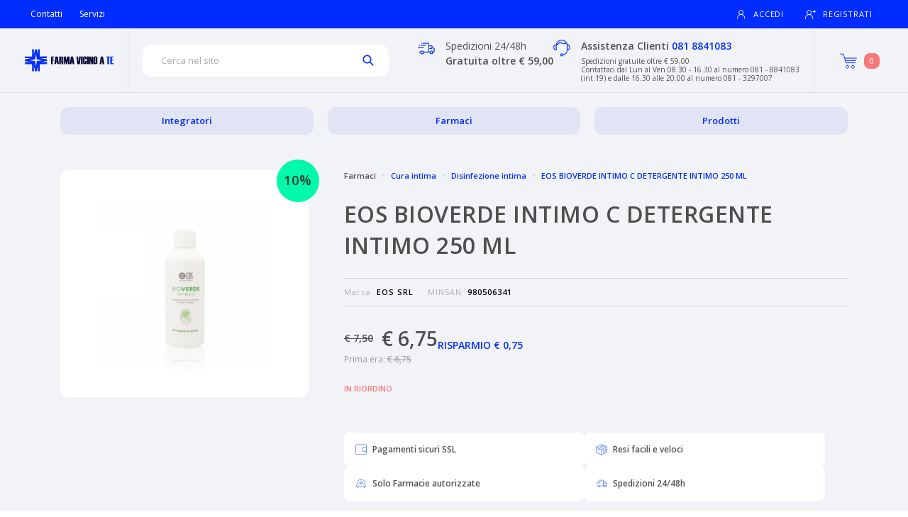

--- FILE ---
content_type: text/html
request_url: https://farmavicinoate.it/prodotti/farmaci-cura-intima/farmaci_disinfezione-intima/eos-bioverde-intimo-c-250-ml
body_size: 37789
content:

    <!DOCTYPE html>
    <html lang="it">
    <head>
      <meta charset="utf-8">
      <meta name="viewport" content="width=device-width, initial-scale=1.0">
      <title data-react-helmet="true">EOS BIOVERDE INTIMO C DETERGENTE INTIMO 250 ML | Farmavicinoate - Ecommerce Farmacia</title>
      <meta data-react-helmet="true" name="description" content="Farmavicinoate - EOS BIOVERDE INTIMO C DETERGENTE INTIMO 250 ML Cura Intima Disinfezione Intima"/><meta data-react-helmet="true" name="keywords" content="EOS BIOVERDE INTIMO C DETERGENTE INTIMO 250 ML, Cura Intima, Disinfezione Intima, Farmavicinoate, ecommerce farmacia"/><meta data-react-helmet="true" property="og:title" content="Farmavicinoate - EOS BIOVERDE INTIMO C DETERGENTE INTIMO 250 ML Cura Intima Disinfezione Intima"/><meta data-react-helmet="true" property="og:type" content="website"/><meta data-react-helmet="true" property="og:description" content="Farmavicinoate - EOS BIOVERDE INTIMO C DETERGENTE INTIMO 250 ML Cura Intima Disinfezione Intima"/><meta data-react-helmet="true" property="og:image" content="/images/products/eos-bioverde-intimo-c-250-ml_5191511_94.jpg"/><meta data-react-helmet="true" property="og:url" content="https://farmavicinoate.it/farmaci/farmaci-cura-intima/farmaci_disinfezione-intima/eos-bioverde-intimo-c-250-ml"/>
      <link rel="stylesheet" href="/static/build/bundle.css?cacheBust=1762254227580">
      <link rel="stylesheet" async href="/static/fonts/open-sans.css">
      

      <script src="/static/scripts/visit-data.js"></script>

      

      
      
      
            <!-- START Global site tag (gtag.js) - Google Analytics 4 -->
            <script
              async
              src="https://www.googletagmanager.com/gtag/js?id=G-J4VWXQ1Z5S"
            ></script>
            <script>
              window.dataLayer = window.dataLayer || [];
              function ga4Tag() {
                dataLayer.push(arguments);
              }
              ga4Tag("js", new Date());
              ga4Tag("config", "G-J4VWXQ1Z5S");
            </script>
            <!-- END Global site tag (gtag.js) - Google Analytics -->
          

      

      <script async="true" type="text/javascript" src="https://s.kk-resources.com/leadtag.js" ></script>

      

      

      

      

    </head>
    <body>
    <div id="root"><div class="is-not-checkout"><div class="global-wrapper" style="background-color:hsl(229.39999999999998, 26%, 96%)"><header class="header-not-checkout menu-closed" style="background-color:hsl(229.39999999999998, 26%, 96%);overflow:visible"><div class="top-header" style="background-color:#002dff"><div class="desktop-version"><div class="container"><div class="left-top-header"><nav class="navbar navbar-expand-sm m-0 p-0"><ul class="navbar-nav"><li><style data-emotion-css="1440ea1">.css-1440ea1{color:#002dff;}.css-1440ea1:active,.css-1440ea1.active,.css-1440ea1:not(:disabled):not(.disabled):active{color:#002dff;}.css-1440ea1:active:after,.css-1440ea1.active:after,.css-1440ea1:not(:disabled):not(.disabled):active:after{background-color:#002dff;}.css-1440ea1:focus,.css-1440ea1:hover{color:hsl(229.39999999999998,100%,50%);}.css-1440ea1:focus:after,.css-1440ea1:hover:after{background-color:#002dff;}.css-1440ea1.btn{font-size:12px;text-transform:uppercase;-webkit-letter-spacing:0.5px;-moz-letter-spacing:0.5px;-ms-letter-spacing:0.5px;letter-spacing:0.5px;border-radius:12px;}.css-1440ea1.btn-cart{padding:17px 30px;}.css-1440ea1.btn-primary{color:white;background-color:#002dff;border-color:#002dff;}.css-1440ea1.btn-primary:focus,.css-1440ea1.btn-primary:hover,.css-1440ea1.btn-primary:active,.css-1440ea1.btn-primary:not(:disabled):not(.disabled):active{color:white;background-color:hsl(229.39999999999998,100%,50%);border-color:hsl(229.39999999999998,100%,50%);}.css-1440ea1.btn-inverse{background-color:transparent;color:white;border-color:white;}.css-1440ea1.btn-inverse:focus,.css-1440ea1.btn-inverse:hover,.css-1440ea1.btn-inverse:active,.css-1440ea1.btn-inverse:not(:disabled):not(.disabled):active{background-color:white;color:#002dff;}.css-1440ea1.btn-outline{background-color:transparent;color:#002dff;border-color:#002dff;}.css-1440ea1.btn-outline:focus,.css-1440ea1.btn-outline:hover,.css-1440ea1.btn-outline:active,.css-1440ea1.btn-outline:not(:disabled):not(.disabled):active{background-color:#002dff;color:white;}.css-1440ea1.btn-grey{background-color:transparent;color:hsl(229.39999999999998,5%,70%);border-color:hsl(229.39999999999998,5%,70%);}.css-1440ea1.btn-grey:focus,.css-1440ea1.btn-grey:hover,.css-1440ea1.btn-grey:active,.css-1440ea1.btn-grey:not(:disabled):not(.disabled):active{background-color:hsl(229.39999999999998,5%,70%);color:white;}</style><a class="link d-inline-block py-1 px-2 mr-2 text-white css-1440ea1" href="/pagine/contattaci">Contatti</a></li><li><style data-emotion-css="1440ea1">.css-1440ea1{color:#002dff;}.css-1440ea1:active,.css-1440ea1.active,.css-1440ea1:not(:disabled):not(.disabled):active{color:#002dff;}.css-1440ea1:active:after,.css-1440ea1.active:after,.css-1440ea1:not(:disabled):not(.disabled):active:after{background-color:#002dff;}.css-1440ea1:focus,.css-1440ea1:hover{color:hsl(229.39999999999998,100%,50%);}.css-1440ea1:focus:after,.css-1440ea1:hover:after{background-color:#002dff;}.css-1440ea1.btn{font-size:12px;text-transform:uppercase;-webkit-letter-spacing:0.5px;-moz-letter-spacing:0.5px;-ms-letter-spacing:0.5px;letter-spacing:0.5px;border-radius:12px;}.css-1440ea1.btn-cart{padding:17px 30px;}.css-1440ea1.btn-primary{color:white;background-color:#002dff;border-color:#002dff;}.css-1440ea1.btn-primary:focus,.css-1440ea1.btn-primary:hover,.css-1440ea1.btn-primary:active,.css-1440ea1.btn-primary:not(:disabled):not(.disabled):active{color:white;background-color:hsl(229.39999999999998,100%,50%);border-color:hsl(229.39999999999998,100%,50%);}.css-1440ea1.btn-inverse{background-color:transparent;color:white;border-color:white;}.css-1440ea1.btn-inverse:focus,.css-1440ea1.btn-inverse:hover,.css-1440ea1.btn-inverse:active,.css-1440ea1.btn-inverse:not(:disabled):not(.disabled):active{background-color:white;color:#002dff;}.css-1440ea1.btn-outline{background-color:transparent;color:#002dff;border-color:#002dff;}.css-1440ea1.btn-outline:focus,.css-1440ea1.btn-outline:hover,.css-1440ea1.btn-outline:active,.css-1440ea1.btn-outline:not(:disabled):not(.disabled):active{background-color:#002dff;color:white;}.css-1440ea1.btn-grey{background-color:transparent;color:hsl(229.39999999999998,5%,70%);border-color:hsl(229.39999999999998,5%,70%);}.css-1440ea1.btn-grey:focus,.css-1440ea1.btn-grey:hover,.css-1440ea1.btn-grey:active,.css-1440ea1.btn-grey:not(:disabled):not(.disabled):active{background-color:hsl(229.39999999999998,5%,70%);color:white;}</style><a class="link d-inline-block py-1 px-2 mr-2 text-white css-1440ea1" href="/pagine/servizi">Servizi</a></li></ul></nav></div><div class="right-top-header"><nav class="navbar navbar-expand-sm navbar-right p-0"><style data-emotion-css="8274y5">.css-8274y5 .login{box-shadow:2px 30px 30px 20px hsla(229.39999999999998,20%,70%,0.25)!important;}.css-8274y5 .login .form-control,.css-8274y5 .login .register{background-color:hsl(229.39999999999998,5%,96%);}.css-8274y5 .login .form-control{border-radius:0;}.css-8274y5 .login .form-control:focus{border-color:#002dff!important;}</style><div class="open-login  css-8274y5"><style data-emotion-css="6puxbf">.css-6puxbf{color:#002dff;}.css-6puxbf:active,.css-6puxbf.active{color:#002dff;}.css-6puxbf:active:after,.css-6puxbf.active:after{background-color:#002dff;}.css-6puxbf:focus,.css-6puxbf:hover{color:hsl(229.39999999999998,100%,50%);}.css-6puxbf:focus:after,.css-6puxbf:hover:after{background-color:#002dff;}.css-6puxbf:focus,.css-6puxbf:active,.css-6puxbf:active:focus,.css-6puxbf:not(:disabled):not(.disabled):active:focus{box-shadow:none;outline:none;}.css-6puxbf.btn{font-size:12px;text-transform:uppercase;-webkit-letter-spacing:0.5px;-moz-letter-spacing:0.5px;-ms-letter-spacing:0.5px;letter-spacing:0.5px;border-radius:12px;}.css-6puxbf.btn-primary{color:white;background-color:#002dff;border-color:#002dff;}.css-6puxbf.btn-primary:focus,.css-6puxbf.btn-primary:hover,.css-6puxbf.btn-primary:not(:disabled):not(.disabled):active{background-color:hsl(229.39999999999998,100%,50%);border-color:hsl(229.39999999999998,100%,50%);}.css-6puxbf.btn-primary.disabled{color:hsl(229.39999999999998,10%,60%);background-color:hsl(229.39999999999998,20%,87%);}.css-6puxbf.btn-inverse{background-color:transparent;color:white;border-color:white;}.css-6puxbf.btn-inverse:focus,.css-6puxbf.btn-inverse:hover,.css-6puxbf.btn-inverse:not(:disabled):not(.disabled):active{background-color:white;color:#002dff;}.css-6puxbf.btn-outline{background-color:transparent;color:#002dff;border-width:1px;border-style:solid;border-color:#002dff;}.css-6puxbf.btn-outline:focus,.css-6puxbf.btn-outline:hover,.css-6puxbf.btn-outline:not(:disabled):not(.disabled):active{background-color:#002dff;color:white !important;}.css-6puxbf.btn-grey{background-color:transparent;color:hsl(229.39999999999998,5%,70%);border-color:hsl(229.39999999999998,5%,70%);}.css-6puxbf.btn-grey:focus,.css-6puxbf.btn-grey:hover,.css-6puxbf.btn-grey:not(:disabled):not(.disabled):active{background-color:hsl(229.39999999999998,5%,70%);color:white;}.css-6puxbf.add-to-cart{color:white;background-color:#002dff;}.css-6puxbf.add-to-cart:focus,.css-6puxbf.add-to-cart:hover,.css-6puxbf.add-to-cart:not(:disabled):not(.disabled):active{background-color:hsl(229.39999999999998,100%,50%);}.css-6puxbf.add-to-cart.disabled{color:hsl(229.39999999999998,10%,60%);background-color:hsl(229.39999999999998,20%,87%);}</style><a href="#" class="css-6puxbf"><svg version="1.1" id="login_icon" xmlns="http://www.w3.org/2000/svg" xlink="http://www.w3.org/1999/xlink" viewBox="0 0 32 32" style="fill:currentColor;vertical-align:middle" space="preserve"><path d="M20.31,15.56c1.92-1.28,3.19-3.47,3.19-5.95c0-3.95-3.2-7.15-7.15-7.15c-3.95,0-7.15,3.2-7.15,7.15 c0,2.48,1.27,4.67,3.19,5.95c-4.52,1.62-7.75,5.95-7.75,11.03c0,0.81,0.08,1.6,0.24,2.36l1.82-0.37v0c-0.13-0.64-0.2-1.31-0.2-1.99	c0-2.72,1.1-5.18,2.89-6.97c1.71-1.71,4.03-2.79,6.61-2.88c0.12,0.01,0.23,0.02,0.35,0.02c0.12,0,0.23-0.01,0.35-0.02	c2.58,0.09,4.91,1.17,6.61,2.88c1.78,1.79,2.89,4.24,2.89,6.97c0,0.68-0.07,1.35-0.2,1.99l1.82,0.37c0.16-0.76,0.24-1.55,0.24-2.36	C28.06,21.51,24.83,17.19,20.31,15.56z M12.61,13.35c-0.96-0.96-1.55-2.28-1.55-3.74c0-1.46,0.59-2.78,1.55-3.74	c0.96-0.96,2.28-1.55,3.74-1.55c1.46,0,2.78,0.59,3.74,1.55c0.96,0.96,1.55,2.28,1.55,3.74c0,1.46-0.59,2.78-1.55,3.74 c-0.88,0.88-2.06,1.44-3.39,1.53c-0.12,0-0.23-0.01-0.35-0.01s-0.24,0.01-0.35,0.01C14.68,14.8,13.49,14.23,12.61,13.35z"></path></svg>Accedi</a><style data-emotion-css="1440ea1">.css-1440ea1{color:#002dff;}.css-1440ea1:active,.css-1440ea1.active,.css-1440ea1:not(:disabled):not(.disabled):active{color:#002dff;}.css-1440ea1:active:after,.css-1440ea1.active:after,.css-1440ea1:not(:disabled):not(.disabled):active:after{background-color:#002dff;}.css-1440ea1:focus,.css-1440ea1:hover{color:hsl(229.39999999999998,100%,50%);}.css-1440ea1:focus:after,.css-1440ea1:hover:after{background-color:#002dff;}.css-1440ea1.btn{font-size:12px;text-transform:uppercase;-webkit-letter-spacing:0.5px;-moz-letter-spacing:0.5px;-ms-letter-spacing:0.5px;letter-spacing:0.5px;border-radius:12px;}.css-1440ea1.btn-cart{padding:17px 30px;}.css-1440ea1.btn-primary{color:white;background-color:#002dff;border-color:#002dff;}.css-1440ea1.btn-primary:focus,.css-1440ea1.btn-primary:hover,.css-1440ea1.btn-primary:active,.css-1440ea1.btn-primary:not(:disabled):not(.disabled):active{color:white;background-color:hsl(229.39999999999998,100%,50%);border-color:hsl(229.39999999999998,100%,50%);}.css-1440ea1.btn-inverse{background-color:transparent;color:white;border-color:white;}.css-1440ea1.btn-inverse:focus,.css-1440ea1.btn-inverse:hover,.css-1440ea1.btn-inverse:active,.css-1440ea1.btn-inverse:not(:disabled):not(.disabled):active{background-color:white;color:#002dff;}.css-1440ea1.btn-outline{background-color:transparent;color:#002dff;border-color:#002dff;}.css-1440ea1.btn-outline:focus,.css-1440ea1.btn-outline:hover,.css-1440ea1.btn-outline:active,.css-1440ea1.btn-outline:not(:disabled):not(.disabled):active{background-color:#002dff;color:white;}.css-1440ea1.btn-grey{background-color:transparent;color:hsl(229.39999999999998,5%,70%);border-color:hsl(229.39999999999998,5%,70%);}.css-1440ea1.btn-grey:focus,.css-1440ea1.btn-grey:hover,.css-1440ea1.btn-grey:active,.css-1440ea1.btn-grey:not(:disabled):not(.disabled):active{background-color:hsl(229.39999999999998,5%,70%);color:white;}</style><a class="css-1440ea1" href="/registrazione"><svg version="1.1" id="register_icon" xmlns="http://www.w3.org/2000/svg" xlink="http://www.w3.org/1999/xlink" viewBox="0 0 32 32" style="fill:currentColor;vertical-align:middle" space="preserve"><path d="M16.02,15.92c1.96-1.31,3.26-3.54,3.26-6.08c0-4.04-3.27-7.31-7.31-7.31c-4.04,0-7.31,3.27-7.31,7.31 c0,2.54,1.29,4.77,3.26,6.08C3.3,17.58,0,22,0,27.19c0,0.83,0.08,1.63,0.24,2.41l1.86-0.38v0c-0.13-0.66-0.2-1.33-0.2-2.03 c0-2.78,1.13-5.3,2.95-7.12c1.75-1.75,4.12-2.85,6.76-2.94c0.12,0.01,0.24,0.02,0.36,0.02c0.12,0,0.24-0.01,0.36-0.02	c2.64,0.09,5.02,1.2,6.76,2.94c1.82,1.83,2.95,4.34,2.95,7.12c0,0.7-0.07,1.38-0.2,2.03l1.86,0.38c0.16-0.78,0.24-1.59,0.24-2.41	C23.95,22,20.64,17.58,16.02,15.92z M8.15,13.66c-0.98-0.98-1.58-2.33-1.58-3.82c0-1.5,0.6-2.84,1.58-3.82 c0.98-0.98,2.33-1.58,3.82-1.58c1.5,0,2.84,0.6,3.82,1.58c0.98,0.98,1.58,2.33,1.58,3.82c0,1.5-0.6,2.84-1.58,3.82 c-0.9,0.9-2.11,1.48-3.46,1.56c-0.12,0-0.24-0.01-0.36-0.01c-0.12,0-0.24,0.01-0.36,0.01C10.26,15.13,9.05,14.56,8.15,13.66z"></path><rect x="26.3" y="2.53" width="2.11" height="9.3"></rect><rect x="26.3" y="2.53" transform="matrix(6.123234e-17 -1 1 6.123234e-17 20.1694 34.5323)" width="2.11" height="9.3"></rect></svg>Registrati</a><div class="login"><div class="login-form"><form><div class="form-group"><input type="text" class="form-control" id="email" placeholder="Email" value=""/></div><div class="form-group"><input type="password" class="form-control" id="password" placeholder="Password" value=""/><a class="help-block css-1440ea1" href="/recupero-password">Password dimenticata?</a></div><div class="form-group"><style data-emotion-css="12i9ezc">.css-12i9ezc.btn{padding:7px 25px;font-size:12px;border-width:1px;font-weight:600;text-transform:uppercase;-webkit-letter-spacing:0.5px;-moz-letter-spacing:0.5px;-ms-letter-spacing:0.5px;letter-spacing:0.5px;-webkit-transition:all 0.2s ease-in-out;transition:all 0.2s ease-in-out;border-radius:12px !important;}.css-12i9ezc.btn:focus,.css-12i9ezc.btn:active,.css-12i9ezc.btn:active:focus{box-shadow:none;outline:none;}.css-12i9ezc.btn-thick{padding:14px 18px;}.css-12i9ezc.btn-thick.btn-login{padding:12px 25px;}.css-12i9ezc.btn-thick.btn-cart{padding:17px 30px;}.css-12i9ezc.btn-short{padding:4px 16px;}.css-12i9ezc.btn-primary{background-color:#002dff;border-color:hsl(229.39999999999998,100%,47.5%);}.css-12i9ezc.btn-primary:focus,.css-12i9ezc.btn-primary:hover,.css-12i9ezc.btn-primary:active,.css-12i9ezc.btn-primary:not(:disabled):not(.disabled):active{background-color:hsl(229.39999999999998,100%,42.5%);border-color:hsl(229.39999999999998,100%,42.5%);}.css-12i9ezc.btn-inverse{background-color:transparent;color:#fff;border-color:#fff;}.css-12i9ezc.btn-inverse:focus,.css-12i9ezc.btn-inverse:hover,.css-12i9ezc.btn-inverse:active,.css-12i9ezc.btn-inverse:not(:disabled):not(.disabled):active{background-color:#fff;color:#002dff;}.css-12i9ezc.btn-outline{background-color:transparent;color:#002dff;border-color:#002dff;}.css-12i9ezc.btn-outline:focus,.css-12i9ezc.btn-outline:hover,.css-12i9ezc.btn-outline:active,.css-12i9ezc.btn-outline:not(:disabled):not(.disabled):active{background-color:#002dff;color:#fff;}.css-12i9ezc.btn-grey{background-color:transparent;color:hsl(229.39999999999998,5%,70%);border-color:hsl(229.39999999999998,5%,70%);}.css-12i9ezc.btn-grey:focus,.css-12i9ezc.btn-grey:hover,.css-12i9ezc.btn-grey:active,.css-12i9ezc.btn-grey:not(:disabled):not(.disabled):active{background-color:hsl(229.39999999999998,5%,70%);color:#fff;}</style><button type="submit" class="btn btn-thick btn-login btn-primary css-12i9ezc">Accedi</button></div></form></div><div class="register"><p>Non hai un account?</p><a class="register-link css-1440ea1" href="/registrazione">Registrati</a></div></div></div></nav></div></div></div><div class="mobile-version"><div class="container"><div class="mobile-top-header"><div class="mobile-top-header-item"><svg version="1.1" id="spedizione_icon" xmlns="http://www.w3.org/2000/svg" xlink="http://www.w3.org/1999/xlink" viewBox="0 0 42 42" style="fill:none;stroke:currentColor;stroke-width:2;stroke-miterlimit:10;vertical-align:middle" space="preserve"><g><path d="M26.62,15.01h6.82c0.57,0,1.1,0.28,1.42,0.75l2.92,5.26h0.86c0.97,0,1.72,0.64,1.72,1.9v5.83 c0,0.95-0.77,1.72-1.72,1.72h-1.72"></path><polyline points="12.02,9 26.62,9 26.62,30.47 13.74,30.47"></polyline><line x1="6.87" y1="30.47" x2="2.58" y2="30.47"></line><path d="M36.92,31.33c0,1.89-1.54,3.43-3.44,3.43c-1.9,0-3.44-1.53-3.44-3.43c0-1.89,1.54-3.43,3.44-3.43	C35.38,27.91,36.92,29.44,36.92,31.33z"></path><path d="M13.75,31.33c0,1.89-1.54,3.43-3.44,3.43s-3.44-1.53-3.44-3.43c0-1.89,1.54-3.43,3.44-3.43	S13.75,29.44,13.75,31.33z"></path><line x1="26.62" y1="30.47" x2="30.05" y2="30.47"></line><polyline points="28.34,21.88 34.35,21.88 34.35,21.02 32.63,18.44"></polyline><line x1="0" y1="19.3" x2="14.6" y2="19.3"></line><line x1="6.87" y1="14.15" x2="19.75" y2="14.15"></line><line x1="5.15" y1="14.15" x2="3.43" y2="14.15"></line><line x1="10.3" y1="9" x2="8.59" y2="9"></line></g></svg> <!-- -->Spedizioni 24/48h</div><div class="mobile-top-header-item"><svg version="1.1" id="assistenza_icon" xmlns="http://www.w3.org/2000/svg" xlink="http://www.w3.org/1999/xlink" viewBox="0 0 42 42" style="fill:none;stroke:currentColor;stroke-width:2;stroke-linecap:round;stroke-linejoin:round;stroke-miterlimit:22.9256;vertical-align:middle" space="preserve"><path d="M23.47,37.41c2.59-0.39,5.22-1.29,6.99-3.06c2.19-2.19,3.9-5.91,3.9-9.24V13.8c0-3.33-1.71-6.7-3.9-8.89 C28.26,2.71,24.89,1,21.56,1H19.9c-3.33,0-6.7,1.71-8.89,3.9c-2.19,2.19-3.9,5.57-3.9,8.89v11.32"></path><path d="M6.71,25.29c-3.14-0.24-5.62-3.04-5.62-6.45c0-3.41,2.48-6.21,5.62-6.45 M34.72,25.29 c3.14-0.24,5.62-3.04,5.62-6.45c0-3.41-2.48-6.21-5.62-6.45"></path><path d="M20.72,34.7c1.51,0,2.74,1.23,2.74,2.74c0,1.51-1.23,2.74-2.74,2.74s-2.74-1.23-2.74-2.74 C17.97,35.93,19.2,34.7,20.72,34.7L20.72,34.7z"></path><path d="M6.87,12.72c4.02-0.82,7.4-3.4,9.3-6.9C18.66,8.4,22.15,10,26.01,10c2.45,0,4.75-0.64,6.74-1.77"></path></svg><a href="tel:081 8841083" style="color:white">081 8841083</a></div></div></div></div></div><div class="header-menu "><nav class="navbar navbar-expand-lg" role="navigation"><div class="top"><div class="container container-wide"><div class="d-flex flex-row align-items-center justify-content-between"><div class="left-header"><style data-emotion-css="12i9ezc">.css-12i9ezc.btn{padding:7px 25px;font-size:12px;border-width:1px;font-weight:600;text-transform:uppercase;-webkit-letter-spacing:0.5px;-moz-letter-spacing:0.5px;-ms-letter-spacing:0.5px;letter-spacing:0.5px;-webkit-transition:all 0.2s ease-in-out;transition:all 0.2s ease-in-out;border-radius:12px !important;}.css-12i9ezc.btn:focus,.css-12i9ezc.btn:active,.css-12i9ezc.btn:active:focus{box-shadow:none;outline:none;}.css-12i9ezc.btn-thick{padding:14px 18px;}.css-12i9ezc.btn-thick.btn-login{padding:12px 25px;}.css-12i9ezc.btn-thick.btn-cart{padding:17px 30px;}.css-12i9ezc.btn-short{padding:4px 16px;}.css-12i9ezc.btn-primary{background-color:#002dff;border-color:hsl(229.39999999999998,100%,47.5%);}.css-12i9ezc.btn-primary:focus,.css-12i9ezc.btn-primary:hover,.css-12i9ezc.btn-primary:active,.css-12i9ezc.btn-primary:not(:disabled):not(.disabled):active{background-color:hsl(229.39999999999998,100%,42.5%);border-color:hsl(229.39999999999998,100%,42.5%);}.css-12i9ezc.btn-inverse{background-color:transparent;color:#fff;border-color:#fff;}.css-12i9ezc.btn-inverse:focus,.css-12i9ezc.btn-inverse:hover,.css-12i9ezc.btn-inverse:active,.css-12i9ezc.btn-inverse:not(:disabled):not(.disabled):active{background-color:#fff;color:#002dff;}.css-12i9ezc.btn-outline{background-color:transparent;color:#002dff;border-color:#002dff;}.css-12i9ezc.btn-outline:focus,.css-12i9ezc.btn-outline:hover,.css-12i9ezc.btn-outline:active,.css-12i9ezc.btn-outline:not(:disabled):not(.disabled):active{background-color:#002dff;color:#fff;}.css-12i9ezc.btn-grey{background-color:transparent;color:hsl(229.39999999999998,5%,70%);border-color:hsl(229.39999999999998,5%,70%);}.css-12i9ezc.btn-grey:focus,.css-12i9ezc.btn-grey:hover,.css-12i9ezc.btn-grey:active,.css-12i9ezc.btn-grey:not(:disabled):not(.disabled):active{background-color:hsl(229.39999999999998,5%,70%);color:#fff;}</style><button type="button" class="navbar-toggler css-12i9ezc" data-toggle="collapse" data-target="#menu" aria-expanded="false" style="color:#002dff"><span class="sr-only">Toggle navigation</span><svg stroke="currentColor" fill="none" stroke-width="2" viewBox="0 0 24 24" stroke-linecap="round" stroke-linejoin="round" height="1em" width="1em" xmlns="http://www.w3.org/2000/svg"><line x1="3" y1="12" x2="21" y2="12"></line><line x1="3" y1="6" x2="21" y2="6"></line><line x1="3" y1="18" x2="21" y2="18"></line></svg></button><style data-emotion-css="1bx33dv">.css-1bx33dv{color:#002dff;}.css-1bx33dv:active,.css-1bx33dv.active{color:#002dff;}.css-1bx33dv:active:after,.css-1bx33dv.active:after{background-color:#002dff;}.css-1bx33dv:focus,.css-1bx33dv:hover{color:hsl(229.39999999999998,100%,50%);}.css-1bx33dv:focus:after,.css-1bx33dv:hover:after{background-color:#002dff;}.css-1bx33dv.btn{font-size:12px;text-transform:uppercase;-webkit-letter-spacing:0.5px;-moz-letter-spacing:0.5px;-ms-letter-spacing:0.5px;letter-spacing:0.5px;border-radius:12px;}.css-1bx33dv.btn-cart{padding:17px 30px;}.css-1bx33dv.btn-primary{color:white;background-color:#002dff;border-color:#002dff;}.css-1bx33dv.btn-primary:focus,.css-1bx33dv.btn-primary:hover{background-color:hsl(229.39999999999998,100%,50%);border-color:hsl(229.39999999999998,100%,50%);}.css-1bx33dv.btn-inverse{background-color:transparent;color:white;border-color:white;}.css-1bx33dv.btn-inverse:focus,.css-1bx33dv.btn-inverse:hover{background-color:white;color:#002dff;}.css-1bx33dv.btn-outline{background-color:transparent;color:#002dff;border-color:#002dff;}.css-1bx33dv.btn-outline:focus,.css-1bx33dv.btn-outline:hover{background-color:#002dff;color:white;}.css-1bx33dv.btn-grey{background-color:transparent;color:hsl(229.39999999999998,5%,70%);border-color:hsl(229.39999999999998,5%,70%);}.css-1bx33dv.btn-grey:focus,.css-1bx33dv.btn-grey:hover{background-color:hsl(229.39999999999998,5%,70%);color:white;}</style><a class="navbar-brand css-1bx33dv" aria-label="Torna alla home page" href="/"><img src="/images/logo_94.svg" alt="Logo Farmavicinoate"/></a></div><div class="center-header"><div class="search-box"><style data-emotion-css="6g5sr3">.css-6g5sr3.is-focused .Select-control,.css-6g5sr3.is-focused:not(.is-open) .Select-control,.css-6g5sr3.is-open .Select-control{border-color:#002dff;}.css-6g5sr3 .Select-value,.css-6g5sr3 .Select-placeholder,.css-6g5sr3 .Select-noresults{padding-top:1px;padding-left:25px!important;}@media (min-width:992px){.css-6g5sr3 .Select-value,.css-6g5sr3 .Select-placeholder,.css-6g5sr3 .Select-noresults{padding-top:4px;}}.css-6g5sr3 .Select-control{height:30px;border-radius:12px;}.css-6g5sr3 .Select-control:focus{border-color:#002dff!important;}@media (max-width:768px){.css-6g5sr3 .Select-control{font-size:16px;}}@media (min-width:992px){.css-6g5sr3 .Select-control{height:45px;}}.css-6g5sr3 .Select-control .Select-input{padding-left:25px;height:36px;}.css-6g5sr3 .Select-control .Select-input input{padding:10px 0;}@media (max-width:768px){.css-6g5sr3 .Select-control .Select-input input{font-size:16px;}}@media (min-width:992px){.css-6g5sr3 .Select-control .Select-input input{padding:13px 0;}}.css-6g5sr3 .Select-control .Select-arrow-zone{padding-left:10px;padding-right:20px;padding-bottom:0;}.css-6g5sr3 .Select-control .Select-arrow-zone svg{color:#002dff;}.css-6g5sr3 .Select-control .Select-arrow-zone .Select-arrow{border-color:#002dff transparent transparent;}.css-6g5sr3.is-open .Select-control .Select-arrow{border-color:transparent transparent #002dff;}.css-6g5sr3 .Select-menu-outer{border-color:#002dff;}.css-6g5sr3 .Select-option{padding:0;}.css-6g5sr3 .Select-option.is-selected,.css-6g5sr3 .Select-option.is-focused{background-color:hsl(229.39999999999998,20%,95%);}</style><div class="Select css-6g5sr3 is-searchable Select--single"><div class="Select-control"><div class="Select-multi-value-wrapper" id="react-select-765--value"><div class="Select-placeholder">Cerca nel sito</div><div class="Select-input" style="display:inline-block"><input id="search-box" aria-activedescendant="react-select-765--value" aria-expanded="false" aria-haspopup="false" aria-label="Cerca prodotti nel sito" aria-owns="" role="combobox" value=""/></div></div><span class="Select-arrow-zone"><svg version="1.1" id="searchIcon" xmlns="http://www.w3.org/2000/svg" xlink="http://www.w3.org/1999/xlink" viewBox="0 0 31 31" space="preserve" style="enable-background:new 0 0 31 31;fill-rule:evenodd;clip-rule:evenodd;stroke:currentColor;stroke-width:2;stroke-miterlimit:10;vertical-align:middle"><path d="M19.78,20.63c-1.91,1.72-4.43,2.76-7.19,2.76c-5.93,0-10.75-4.82-10.75-10.75S6.65,1.88,12.59,1.88 S23.34,6.7,23.34,12.64c0,2.76-1.04,5.29-2.76,7.19L29,28.25l-0.8,0.8L19.78,20.63z M12.59,3.02c5.31,0,9.62,4.31,9.62,9.62 s-4.31,9.62-9.62,9.62s-9.62-4.31-9.62-9.62S7.28,3.02,12.59,3.02z"></path></svg></span></div></div></div><div class="info-1"><div class="icon" style="color:#002dff"><svg version="1.1" id="spedizione_icon" xmlns="http://www.w3.org/2000/svg" xlink="http://www.w3.org/1999/xlink" viewBox="0 0 42 42" style="fill:none;stroke:currentColor;stroke-width:2;stroke-miterlimit:10;vertical-align:middle" space="preserve"><g><path d="M26.62,15.01h6.82c0.57,0,1.1,0.28,1.42,0.75l2.92,5.26h0.86c0.97,0,1.72,0.64,1.72,1.9v5.83 c0,0.95-0.77,1.72-1.72,1.72h-1.72"></path><polyline points="12.02,9 26.62,9 26.62,30.47 13.74,30.47"></polyline><line x1="6.87" y1="30.47" x2="2.58" y2="30.47"></line><path d="M36.92,31.33c0,1.89-1.54,3.43-3.44,3.43c-1.9,0-3.44-1.53-3.44-3.43c0-1.89,1.54-3.43,3.44-3.43	C35.38,27.91,36.92,29.44,36.92,31.33z"></path><path d="M13.75,31.33c0,1.89-1.54,3.43-3.44,3.43s-3.44-1.53-3.44-3.43c0-1.89,1.54-3.43,3.44-3.43	S13.75,29.44,13.75,31.33z"></path><line x1="26.62" y1="30.47" x2="30.05" y2="30.47"></line><polyline points="28.34,21.88 34.35,21.88 34.35,21.02 32.63,18.44"></polyline><line x1="0" y1="19.3" x2="14.6" y2="19.3"></line><line x1="6.87" y1="14.15" x2="19.75" y2="14.15"></line><line x1="5.15" y1="14.15" x2="3.43" y2="14.15"></line><line x1="10.3" y1="9" x2="8.59" y2="9"></line></g></svg></div><div class="text"><div>Spedizioni 24/48h</div><div><b>Gratuita oltre<!-- --> <span style="white-space:nowrap">€ 59,00</span></b></div></div></div><div class="info-2"><div class="icon" style="color:#002dff"><svg version="1.1" id="assistenza_icon" xmlns="http://www.w3.org/2000/svg" xlink="http://www.w3.org/1999/xlink" viewBox="0 0 42 42" style="fill:none;stroke:currentColor;stroke-width:2;stroke-linecap:round;stroke-linejoin:round;stroke-miterlimit:22.9256;vertical-align:middle" space="preserve"><path d="M23.47,37.41c2.59-0.39,5.22-1.29,6.99-3.06c2.19-2.19,3.9-5.91,3.9-9.24V13.8c0-3.33-1.71-6.7-3.9-8.89 C28.26,2.71,24.89,1,21.56,1H19.9c-3.33,0-6.7,1.71-8.89,3.9c-2.19,2.19-3.9,5.57-3.9,8.89v11.32"></path><path d="M6.71,25.29c-3.14-0.24-5.62-3.04-5.62-6.45c0-3.41,2.48-6.21,5.62-6.45 M34.72,25.29 c3.14-0.24,5.62-3.04,5.62-6.45c0-3.41-2.48-6.21-5.62-6.45"></path><path d="M20.72,34.7c1.51,0,2.74,1.23,2.74,2.74c0,1.51-1.23,2.74-2.74,2.74s-2.74-1.23-2.74-2.74 C17.97,35.93,19.2,34.7,20.72,34.7L20.72,34.7z"></path><path d="M6.87,12.72c4.02-0.82,7.4-3.4,9.3-6.9C18.66,8.4,22.15,10,26.01,10c2.45,0,4.75-0.64,6.74-1.77"></path></svg></div><div class="text"><div><b>Assistenza Clienti<!-- --> <a href="tel:081 8841083" style="color:#002dff">081 8841083</a></b></div><div class="small">Spedizioni gratuite oltre € 59,00<br/>Contattaci dal Lun al Ven  08.30 - 16.30 al numero 081 - 8841083 (int.19) e dalle 16.30 alle 20.00 al numero 081 - 3297007</div></div></div></div><div class="right-header"><style data-emotion-css="1sdxalx">.css-1sdxalx.menu-open .cart-menu:after{border-bottom-color:hsla(229.39999999999998,20%,70%,0.25)!important;}.css-1sdxalx .cart-menu{border-color:hsla(229.39999999999998,5%,70%,0.15)!important;box-shadow:2px 30px 30px 20px hsla(229.39999999999998,20%,70%,0.25)!important;}.css-1sdxalx a.cart{color:#002dff!important;}.css-1sdxalx a.cart:focus,.css-1sdxalx a.cart:hover{color:hsl(229.39999999999998,100%,50%)!important;}.css-1sdxalx a.cart .badge{border-radius:8px;}</style><div class="hidden-mobile open-cart-menu  css-1sdxalx"><style data-emotion-css="6puxbf">.css-6puxbf{color:#002dff;}.css-6puxbf:active,.css-6puxbf.active{color:#002dff;}.css-6puxbf:active:after,.css-6puxbf.active:after{background-color:#002dff;}.css-6puxbf:focus,.css-6puxbf:hover{color:hsl(229.39999999999998,100%,50%);}.css-6puxbf:focus:after,.css-6puxbf:hover:after{background-color:#002dff;}.css-6puxbf:focus,.css-6puxbf:active,.css-6puxbf:active:focus,.css-6puxbf:not(:disabled):not(.disabled):active:focus{box-shadow:none;outline:none;}.css-6puxbf.btn{font-size:12px;text-transform:uppercase;-webkit-letter-spacing:0.5px;-moz-letter-spacing:0.5px;-ms-letter-spacing:0.5px;letter-spacing:0.5px;border-radius:12px;}.css-6puxbf.btn-primary{color:white;background-color:#002dff;border-color:#002dff;}.css-6puxbf.btn-primary:focus,.css-6puxbf.btn-primary:hover,.css-6puxbf.btn-primary:not(:disabled):not(.disabled):active{background-color:hsl(229.39999999999998,100%,50%);border-color:hsl(229.39999999999998,100%,50%);}.css-6puxbf.btn-primary.disabled{color:hsl(229.39999999999998,10%,60%);background-color:hsl(229.39999999999998,20%,87%);}.css-6puxbf.btn-inverse{background-color:transparent;color:white;border-color:white;}.css-6puxbf.btn-inverse:focus,.css-6puxbf.btn-inverse:hover,.css-6puxbf.btn-inverse:not(:disabled):not(.disabled):active{background-color:white;color:#002dff;}.css-6puxbf.btn-outline{background-color:transparent;color:#002dff;border-width:1px;border-style:solid;border-color:#002dff;}.css-6puxbf.btn-outline:focus,.css-6puxbf.btn-outline:hover,.css-6puxbf.btn-outline:not(:disabled):not(.disabled):active{background-color:#002dff;color:white !important;}.css-6puxbf.btn-grey{background-color:transparent;color:hsl(229.39999999999998,5%,70%);border-color:hsl(229.39999999999998,5%,70%);}.css-6puxbf.btn-grey:focus,.css-6puxbf.btn-grey:hover,.css-6puxbf.btn-grey:not(:disabled):not(.disabled):active{background-color:hsl(229.39999999999998,5%,70%);color:white;}.css-6puxbf.add-to-cart{color:white;background-color:#002dff;}.css-6puxbf.add-to-cart:focus,.css-6puxbf.add-to-cart:hover,.css-6puxbf.add-to-cart:not(:disabled):not(.disabled):active{background-color:hsl(229.39999999999998,100%,50%);}.css-6puxbf.add-to-cart.disabled{color:hsl(229.39999999999998,10%,60%);background-color:hsl(229.39999999999998,20%,87%);}</style><a href="#" class="cart css-6puxbf"><svg version="1.1" id="cart_icon" xmlns="http://www.w3.org/2000/svg" xlink="http://www.w3.org/1999/xlink" viewBox="0 0 48 43" style="fill:none;stroke:currentColor;stroke-width:2;stroke-linecap:round;stroke-linejoin:round;stroke-miterlimit:22.9256;vertical-align:middle" space="preserve"><path d="M21.28,33.72c2.22,0,4.02,1.8,4.02,4.02c0,2.22-1.8,4.02-4.02,4.02c-2.22,0-4.02-1.8-4.02-4.02 C17.26,35.52,19.06,33.72,21.28,33.72L21.28,33.72z"></path><path d="M36.75,33.72c2.22,0,4.02,1.8,4.02,4.02c0,2.22-1.8,4.02-4.02,4.02s-4.02-1.8-4.02-4.02 C32.73,35.52,34.53,33.72,36.75,33.72L36.75,33.72z"></path><polyline points="1.56,1.88 9.73,1.88 17.31,26.63 42.66,26.63 "></polyline><line x1="15.88" y1="20.13" x2="45.33" y2="20.13"></line><line x1="13.92" y1="13.61" x2="47" y2="13.61"></line></svg><span class="badge">0</span></a><div class="cart-menu"><div class="total">Non ci sono articoli nel carrello</div></div></div></div></div></div></div><style data-emotion-css="1y3vixg">.css-1y3vixg.variant-1 .desktop-menu a.link{margin:0 10px;padding:10px;}.css-1y3vixg.variant-1 .desktop-menu a.link,.css-1y3vixg.variant-1 .mobile-menu .user-section .open-login > a,.css-1y3vixg.variant-1 .mobile-menu .user-section .welcome-user{color:#002dff;font-size:13px;background-color:hsl(229.39999999999998,48%,92%);border-radius:12px;}.css-1y3vixg.variant-1 .desktop-menu a.link:focus,.css-1y3vixg.variant-1 .mobile-menu .user-section .open-login > a:focus,.css-1y3vixg.variant-1 .mobile-menu .user-section .welcome-user:focus,.css-1y3vixg.variant-1 .desktop-menu a.link:hover,.css-1y3vixg.variant-1 .mobile-menu .user-section .open-login > a:hover,.css-1y3vixg.variant-1 .mobile-menu .user-section .welcome-user:hover,.css-1y3vixg.variant-1 .desktop-menu a.link.active,.css-1y3vixg.variant-1 .mobile-menu .user-section .open-login > a.active,.css-1y3vixg.variant-1 .mobile-menu .user-section .welcome-user.active{color:#002dff;background-color:hsl(160.60000000000002,98%,83%);}.css-1y3vixg.variant-2 .desktop-menu a.link{margin:0 10px;padding:10px 9px;}.css-1y3vixg.variant-2 .desktop-menu a.link,.css-1y3vixg.variant-2 .mobile-menu .user-section .open-login > a,.css-1y3vixg.variant-2 .mobile-menu .user-section .welcome-user{color:#002dff;font-size:13px;border-width:1px;border-style:solid;border-color:#002dff;}.css-1y3vixg.variant-2 .desktop-menu a.link:focus,.css-1y3vixg.variant-2 .mobile-menu .user-section .open-login > a:focus,.css-1y3vixg.variant-2 .mobile-menu .user-section .welcome-user:focus,.css-1y3vixg.variant-2 .desktop-menu a.link:hover,.css-1y3vixg.variant-2 .mobile-menu .user-section .open-login > a:hover,.css-1y3vixg.variant-2 .mobile-menu .user-section .welcome-user:hover,.css-1y3vixg.variant-2 .desktop-menu a.link.active,.css-1y3vixg.variant-2 .mobile-menu .user-section .open-login > a.active,.css-1y3vixg.variant-2 .mobile-menu .user-section .welcome-user.active{color:#fff;background-color:#002dff;}.css-1y3vixg.variant-3 .desktop-menu a.link,.css-1y3vixg.variant-3 .mobile-menu .user-section .open-login > a,.css-1y3vixg.variant-3 .mobile-menu .user-section .welcome-user{color:hsl(229.39999999999998,15%,20%);font-size:12px;text-transform:uppercase;}.css-1y3vixg.variant-3 .desktop-menu a.link:focus,.css-1y3vixg.variant-3 .mobile-menu .user-section .open-login > a:focus,.css-1y3vixg.variant-3 .mobile-menu .user-section .welcome-user:focus,.css-1y3vixg.variant-3 .desktop-menu a.link:hover,.css-1y3vixg.variant-3 .mobile-menu .user-section .open-login > a:hover,.css-1y3vixg.variant-3 .mobile-menu .user-section .welcome-user:hover,.css-1y3vixg.variant-3 .desktop-menu a.link.active,.css-1y3vixg.variant-3 .mobile-menu .user-section .open-login > a.active,.css-1y3vixg.variant-3 .mobile-menu .user-section .welcome-user.active{color:#002dff;}.css-1y3vixg.variant-3 .desktop-menu a.link{margin:0 8px;}.css-1y3vixg.variant-3 .desktop-menu a.link.active svg{-webkit-transform:rotate(180deg);-ms-transform:rotate(180deg);transform:rotate(180deg);-webkit-transition:all 0.3s ease-in-out;transition:all 0.3s ease-in-out;}.css-1y3vixg.variant-3 .desktop-menu a.link svg{margin-left:10px;-webkit-transform:rotate(0);-ms-transform:rotate(0);transform:rotate(0);-webkit-transition:all 0.3s ease-in-out;transition:all 0.3s ease-in-out;}.css-1y3vixg .desktop-menu > a.link{display:-webkit-box;display:-webkit-flex;display:-ms-flexbox;display:flex;-webkit-align-items:center;-webkit-box-align:center;-ms-flex-align:center;align-items:center;-webkit-box-pack:center;-webkit-justify-content:center;-ms-flex-pack:center;justify-content:center;text-align:center;}.css-1y3vixg .desktop-menu > a.link:first-of-type{margin-left:0;}.css-1y3vixg .desktop-menu > a.link:last-of-type{margin-right:0;}.css-1y3vixg .mobile-menu > a.link:focus,.css-1y3vixg .mobile-menu > a.link:hover{color:#002dff;}</style><div class="bottom variant-1 css-1y3vixg"><div class="navbar-collapse collapse  justify-between" id="menu"><div class="container"><div class="desktop-menu"><style data-emotion-css="1440ea1">.css-1440ea1{color:#002dff;}.css-1440ea1:active,.css-1440ea1.active,.css-1440ea1:not(:disabled):not(.disabled):active{color:#002dff;}.css-1440ea1:active:after,.css-1440ea1.active:after,.css-1440ea1:not(:disabled):not(.disabled):active:after{background-color:#002dff;}.css-1440ea1:focus,.css-1440ea1:hover{color:hsl(229.39999999999998,100%,50%);}.css-1440ea1:focus:after,.css-1440ea1:hover:after{background-color:#002dff;}.css-1440ea1.btn{font-size:12px;text-transform:uppercase;-webkit-letter-spacing:0.5px;-moz-letter-spacing:0.5px;-ms-letter-spacing:0.5px;letter-spacing:0.5px;border-radius:12px;}.css-1440ea1.btn-cart{padding:17px 30px;}.css-1440ea1.btn-primary{color:white;background-color:#002dff;border-color:#002dff;}.css-1440ea1.btn-primary:focus,.css-1440ea1.btn-primary:hover,.css-1440ea1.btn-primary:active,.css-1440ea1.btn-primary:not(:disabled):not(.disabled):active{color:white;background-color:hsl(229.39999999999998,100%,50%);border-color:hsl(229.39999999999998,100%,50%);}.css-1440ea1.btn-inverse{background-color:transparent;color:white;border-color:white;}.css-1440ea1.btn-inverse:focus,.css-1440ea1.btn-inverse:hover,.css-1440ea1.btn-inverse:active,.css-1440ea1.btn-inverse:not(:disabled):not(.disabled):active{background-color:white;color:#002dff;}.css-1440ea1.btn-outline{background-color:transparent;color:#002dff;border-color:#002dff;}.css-1440ea1.btn-outline:focus,.css-1440ea1.btn-outline:hover,.css-1440ea1.btn-outline:active,.css-1440ea1.btn-outline:not(:disabled):not(.disabled):active{background-color:#002dff;color:white;}.css-1440ea1.btn-grey{background-color:transparent;color:hsl(229.39999999999998,5%,70%);border-color:hsl(229.39999999999998,5%,70%);}.css-1440ea1.btn-grey:focus,.css-1440ea1.btn-grey:hover,.css-1440ea1.btn-grey:active,.css-1440ea1.btn-grey:not(:disabled):not(.disabled):active{background-color:hsl(229.39999999999998,5%,70%);color:white;}</style><a class="link  css-1440ea1" href="#">Integratori</a><a class="link  css-1440ea1" href="/farmaci">Farmaci</a><a class="link  css-1440ea1" href="/prodotti">Prodotti</a></div></div></div></div></nav><div class="container"><style data-emotion-css="1hqkc08">.css-1hqkc08 .categories-container .categories li a:focus,.css-1hqkc08 .categories-container .subcategories li a:focus,.css-1hqkc08 .categories-container .categories li a:hover,.css-1hqkc08 .categories-container .subcategories li a:hover{color:#002dff;}.css-1hqkc08 .categories-container .scrolling-section::-webkit-scrollbar-track{background:hsl(229.39999999999998,48%,92%);}.css-1hqkc08 .categories-container .scrolling-section::-webkit-scrollbar-thumb{background:#002dff;}</style><div class="mega-menu css-1hqkc08"><div class="categories-container"><style data-emotion-css="6puxbf">.css-6puxbf{color:#002dff;}.css-6puxbf:active,.css-6puxbf.active{color:#002dff;}.css-6puxbf:active:after,.css-6puxbf.active:after{background-color:#002dff;}.css-6puxbf:focus,.css-6puxbf:hover{color:hsl(229.39999999999998,100%,50%);}.css-6puxbf:focus:after,.css-6puxbf:hover:after{background-color:#002dff;}.css-6puxbf:focus,.css-6puxbf:active,.css-6puxbf:active:focus,.css-6puxbf:not(:disabled):not(.disabled):active:focus{box-shadow:none;outline:none;}.css-6puxbf.btn{font-size:12px;text-transform:uppercase;-webkit-letter-spacing:0.5px;-moz-letter-spacing:0.5px;-ms-letter-spacing:0.5px;letter-spacing:0.5px;border-radius:12px;}.css-6puxbf.btn-primary{color:white;background-color:#002dff;border-color:#002dff;}.css-6puxbf.btn-primary:focus,.css-6puxbf.btn-primary:hover,.css-6puxbf.btn-primary:not(:disabled):not(.disabled):active{background-color:hsl(229.39999999999998,100%,50%);border-color:hsl(229.39999999999998,100%,50%);}.css-6puxbf.btn-primary.disabled{color:hsl(229.39999999999998,10%,60%);background-color:hsl(229.39999999999998,20%,87%);}.css-6puxbf.btn-inverse{background-color:transparent;color:white;border-color:white;}.css-6puxbf.btn-inverse:focus,.css-6puxbf.btn-inverse:hover,.css-6puxbf.btn-inverse:not(:disabled):not(.disabled):active{background-color:white;color:#002dff;}.css-6puxbf.btn-outline{background-color:transparent;color:#002dff;border-width:1px;border-style:solid;border-color:#002dff;}.css-6puxbf.btn-outline:focus,.css-6puxbf.btn-outline:hover,.css-6puxbf.btn-outline:not(:disabled):not(.disabled):active{background-color:#002dff;color:white !important;}.css-6puxbf.btn-grey{background-color:transparent;color:hsl(229.39999999999998,5%,70%);border-color:hsl(229.39999999999998,5%,70%);}.css-6puxbf.btn-grey:focus,.css-6puxbf.btn-grey:hover,.css-6puxbf.btn-grey:not(:disabled):not(.disabled):active{background-color:hsl(229.39999999999998,5%,70%);color:white;}.css-6puxbf.add-to-cart{color:white;background-color:#002dff;}.css-6puxbf.add-to-cart:focus,.css-6puxbf.add-to-cart:hover,.css-6puxbf.add-to-cart:not(:disabled):not(.disabled):active{background-color:hsl(229.39999999999998,100%,50%);}.css-6puxbf.add-to-cart.disabled{color:hsl(229.39999999999998,10%,60%);background-color:hsl(229.39999999999998,20%,87%);}</style><a href="#" class="close css-6puxbf">×</a><div class="scrolling-section"></div></div></div></div></div></header><div class="prodotto"><div class="container"></div><div><div class="container"><div class="dettaglio-prodotto  not-available"><div class="product-details"><div class="row"><div class="col-md-4"><div class="image-box" style="border-radius:12px"><img src="/images/products/eos-bioverde-intimo-c-250-ml_5191511_94.jpg" class="product-image" alt="EOS BIOVERDE INTIMO C DETERGENTE INTIMO 250 ML - Farmavicinoate"/><div class="discount" style="background-color:#00faa9;color:hsl(160.60000000000002, 15%, 20%)">10<span>%</span></div></div><div class="image-mini-container"></div></div><div class="col-md-8"><ol class="breadcrumb"><li class="breadcrumb-item">Farmaci</li><li class="breadcrumb-item"><style data-emotion-css="1440ea1">.css-1440ea1{color:#002dff;}.css-1440ea1:active,.css-1440ea1.active,.css-1440ea1:not(:disabled):not(.disabled):active{color:#002dff;}.css-1440ea1:active:after,.css-1440ea1.active:after,.css-1440ea1:not(:disabled):not(.disabled):active:after{background-color:#002dff;}.css-1440ea1:focus,.css-1440ea1:hover{color:hsl(229.39999999999998,100%,50%);}.css-1440ea1:focus:after,.css-1440ea1:hover:after{background-color:#002dff;}.css-1440ea1.btn{font-size:12px;text-transform:uppercase;-webkit-letter-spacing:0.5px;-moz-letter-spacing:0.5px;-ms-letter-spacing:0.5px;letter-spacing:0.5px;border-radius:12px;}.css-1440ea1.btn-cart{padding:17px 30px;}.css-1440ea1.btn-primary{color:white;background-color:#002dff;border-color:#002dff;}.css-1440ea1.btn-primary:focus,.css-1440ea1.btn-primary:hover,.css-1440ea1.btn-primary:active,.css-1440ea1.btn-primary:not(:disabled):not(.disabled):active{color:white;background-color:hsl(229.39999999999998,100%,50%);border-color:hsl(229.39999999999998,100%,50%);}.css-1440ea1.btn-inverse{background-color:transparent;color:white;border-color:white;}.css-1440ea1.btn-inverse:focus,.css-1440ea1.btn-inverse:hover,.css-1440ea1.btn-inverse:active,.css-1440ea1.btn-inverse:not(:disabled):not(.disabled):active{background-color:white;color:#002dff;}.css-1440ea1.btn-outline{background-color:transparent;color:#002dff;border-color:#002dff;}.css-1440ea1.btn-outline:focus,.css-1440ea1.btn-outline:hover,.css-1440ea1.btn-outline:active,.css-1440ea1.btn-outline:not(:disabled):not(.disabled):active{background-color:#002dff;color:white;}.css-1440ea1.btn-grey{background-color:transparent;color:hsl(229.39999999999998,5%,70%);border-color:hsl(229.39999999999998,5%,70%);}.css-1440ea1.btn-grey:focus,.css-1440ea1.btn-grey:hover,.css-1440ea1.btn-grey:active,.css-1440ea1.btn-grey:not(:disabled):not(.disabled):active{background-color:hsl(229.39999999999998,5%,70%);color:white;}</style><a class="css-1440ea1" href="/farmaci/farmaci-cura-intima">Cura intima</a></li><li class="breadcrumb-item"><style data-emotion-css="1440ea1">.css-1440ea1{color:#002dff;}.css-1440ea1:active,.css-1440ea1.active,.css-1440ea1:not(:disabled):not(.disabled):active{color:#002dff;}.css-1440ea1:active:after,.css-1440ea1.active:after,.css-1440ea1:not(:disabled):not(.disabled):active:after{background-color:#002dff;}.css-1440ea1:focus,.css-1440ea1:hover{color:hsl(229.39999999999998,100%,50%);}.css-1440ea1:focus:after,.css-1440ea1:hover:after{background-color:#002dff;}.css-1440ea1.btn{font-size:12px;text-transform:uppercase;-webkit-letter-spacing:0.5px;-moz-letter-spacing:0.5px;-ms-letter-spacing:0.5px;letter-spacing:0.5px;border-radius:12px;}.css-1440ea1.btn-cart{padding:17px 30px;}.css-1440ea1.btn-primary{color:white;background-color:#002dff;border-color:#002dff;}.css-1440ea1.btn-primary:focus,.css-1440ea1.btn-primary:hover,.css-1440ea1.btn-primary:active,.css-1440ea1.btn-primary:not(:disabled):not(.disabled):active{color:white;background-color:hsl(229.39999999999998,100%,50%);border-color:hsl(229.39999999999998,100%,50%);}.css-1440ea1.btn-inverse{background-color:transparent;color:white;border-color:white;}.css-1440ea1.btn-inverse:focus,.css-1440ea1.btn-inverse:hover,.css-1440ea1.btn-inverse:active,.css-1440ea1.btn-inverse:not(:disabled):not(.disabled):active{background-color:white;color:#002dff;}.css-1440ea1.btn-outline{background-color:transparent;color:#002dff;border-color:#002dff;}.css-1440ea1.btn-outline:focus,.css-1440ea1.btn-outline:hover,.css-1440ea1.btn-outline:active,.css-1440ea1.btn-outline:not(:disabled):not(.disabled):active{background-color:#002dff;color:white;}.css-1440ea1.btn-grey{background-color:transparent;color:hsl(229.39999999999998,5%,70%);border-color:hsl(229.39999999999998,5%,70%);}.css-1440ea1.btn-grey:focus,.css-1440ea1.btn-grey:hover,.css-1440ea1.btn-grey:active,.css-1440ea1.btn-grey:not(:disabled):not(.disabled):active{background-color:hsl(229.39999999999998,5%,70%);color:white;}</style><a class="css-1440ea1" href="/farmaci/farmaci-cura-intima/farmaci_disinfezione-intima">Disinfezione intima</a></li><li class="breadcrumb-item"><style data-emotion-css="1440ea1">.css-1440ea1{color:#002dff;}.css-1440ea1:active,.css-1440ea1.active,.css-1440ea1:not(:disabled):not(.disabled):active{color:#002dff;}.css-1440ea1:active:after,.css-1440ea1.active:after,.css-1440ea1:not(:disabled):not(.disabled):active:after{background-color:#002dff;}.css-1440ea1:focus,.css-1440ea1:hover{color:hsl(229.39999999999998,100%,50%);}.css-1440ea1:focus:after,.css-1440ea1:hover:after{background-color:#002dff;}.css-1440ea1.btn{font-size:12px;text-transform:uppercase;-webkit-letter-spacing:0.5px;-moz-letter-spacing:0.5px;-ms-letter-spacing:0.5px;letter-spacing:0.5px;border-radius:12px;}.css-1440ea1.btn-cart{padding:17px 30px;}.css-1440ea1.btn-primary{color:white;background-color:#002dff;border-color:#002dff;}.css-1440ea1.btn-primary:focus,.css-1440ea1.btn-primary:hover,.css-1440ea1.btn-primary:active,.css-1440ea1.btn-primary:not(:disabled):not(.disabled):active{color:white;background-color:hsl(229.39999999999998,100%,50%);border-color:hsl(229.39999999999998,100%,50%);}.css-1440ea1.btn-inverse{background-color:transparent;color:white;border-color:white;}.css-1440ea1.btn-inverse:focus,.css-1440ea1.btn-inverse:hover,.css-1440ea1.btn-inverse:active,.css-1440ea1.btn-inverse:not(:disabled):not(.disabled):active{background-color:white;color:#002dff;}.css-1440ea1.btn-outline{background-color:transparent;color:#002dff;border-color:#002dff;}.css-1440ea1.btn-outline:focus,.css-1440ea1.btn-outline:hover,.css-1440ea1.btn-outline:active,.css-1440ea1.btn-outline:not(:disabled):not(.disabled):active{background-color:#002dff;color:white;}.css-1440ea1.btn-grey{background-color:transparent;color:hsl(229.39999999999998,5%,70%);border-color:hsl(229.39999999999998,5%,70%);}.css-1440ea1.btn-grey:focus,.css-1440ea1.btn-grey:hover,.css-1440ea1.btn-grey:active,.css-1440ea1.btn-grey:not(:disabled):not(.disabled):active{background-color:hsl(229.39999999999998,5%,70%);color:white;}</style><a class="css-1440ea1" href="/farmaci/farmaci-cura-intima/farmaci_disinfezione-intima/eos-bioverde-intimo-c-250-ml">EOS BIOVERDE INTIMO C DETERGENTE INTIMO 250 ML</a></li></ol><h1>EOS BIOVERDE INTIMO C DETERGENTE INTIMO 250 ML</h1><hr style="width:100%"/><div class="subtitle" style="color:hsl(229.39999999999998, 5%, 70%)">Marca:<!-- --> <span class="subtitle-data">EOS Srl</span> <!-- -->MINSAN<!-- -->:<!-- --> <span class="subtitle-data">980506341</span> </div><hr style="width:100%"/><div class="price-availability"><div><div class="price-container"><div class="prev-price "><span style="white-space:nowrap">€ 7,50</span></div><div class="price"><span style="white-space:nowrap">€ 6,75</span></div></div><div style="font-size:12px;color:#999">Prima era:<!-- --> <s><span style="white-space:nowrap">€ 6,75</span></s></div></div><div class="saving" style="color:#002dff">Risparmio<!-- --> <span style="white-space:nowrap">€ 0,75</span></div></div><div class="price-availability"><div class="availability">In riordino</div></div><div class="add-to-cart-section desktop" style="margin:0"></div><div class="add-to-cart-section-footer" style="background-color:#002dff"></div><div class="qualityOfServiceBox"><span class="qualityOfService"><svg id="prefix__Livello_1" xmlns="http://www.w3.org/2000/svg" x="0" y="0" viewBox="0 0 50 50" xml:space="preserve" style="height:16px;width:16px;stroke:#2857ed;fill:white;stroke-width:2"><path class="prefix__st0" d="M37.8 21.3c1.8 0 3.3 1.5 3.3 3.3 0 1.8-1.5 3.3-3.3 3.3-1.8 0-3.3-1.5-3.3-3.3.1-1.8 1.5-3.3 3.3-3.3z"></path><path class="prefix__st0" d="M5.6 3.1h38.7c2.3 0 4.2 1.9 4.2 4.2v34.5c0 2.3-1.9 4.2-4.2 4.2H5.6c-2.3 0-4.2-1.9-4.2-4.2V7.3c0-2.3 1.9-4.2 4.2-4.2zM32.2 16.8h16.3M48.5 32.4H32.2M32.2 32.4c-1.3 0-2.4-1.1-2.4-2.4M29.7 29.9V19.2M29.7 19.2c0-1.3 1.1-2.4 2.4-2.4"></path></svg><span class="quality-text">Pagamenti sicuri SSL</span></span><span class="qualityOfService"><svg id="prefix__Livello_1" xmlns="http://www.w3.org/2000/svg" x="0" y="0" viewBox="0 0 50 50" xml:space="preserve" style="height:16px;width:16px;stroke:#2857ed;fill:white;stroke-width:2"><path class="prefix__st0" d="M24.8 2.2L1.2 13.4V37l23.6 11.3L48.3 37V13.4zM9.4 17.5L33 6.3"></path><path class="prefix__st1" d="M30.9 39l13.3-6.1"></path><path class="prefix__st0" d="M24.8 24.7v23.6"></path><path class="prefix__st1" d="M42.2 22.6v7.2M39.6 26.8l2.6-4.2 2.5 1.8M34 26.7v7.2M31.5 30.9l2.5-4.2 2.6 1.8"></path><path class="prefix__st0" d="M9.4 17.5v6.2l6.2 3v-6.1L39.1 9.3"></path><path class="prefix__st0" d="M15.9 20.4l8.9 4.3 23.5-11.3M1.2 13.4l8.4 4"></path></svg><span class="quality-text">Resi facili e veloci</span></span><span class="qualityOfService"><svg id="Autorizzate" xmlns="http://www.w3.org/2000/svg" x="0" y="0" viewBox="0 0 50 50" xml:space="preserve" style="height:16px;width:16px;stroke:#2857ed;fill:white;stroke-width:2"><path class="prefix__st0" d="M36.5 21.6C36.5 15.2 31.4 10 25 10s-11.5 5.2-11.5 11.5C13.5 27.9 18.7 33 25 33c6.4.1 11.5-5.1 11.5-11.4z"></path><path class="prefix__st0" d="M40.8 21.6c0-8.7-7.1-15.8-15.8-15.8s-15.8 7-15.8 15.8c0 8.7 7.1 15.8 15.8 15.8s15.8-7.1 15.8-15.8z"></path><path class="prefix__st0" d="M31.4 36.1l8.1 8.1v-8.1h8.1L39.5 28M18.6 36.1l-8.1 8.1v-8.1H2.4l8.1-8.1M23.1 15.9h4.1v3.3h3.3v4.5h-3.3V27h-4.5v-3.3h-3.3v-4.5h3.7z"></path></svg><span class="quality-text">Solo Farmacie autorizzate</span></span><span class="qualityOfService"><svg id="prefix__Livello_1" xmlns="http://www.w3.org/2000/svg" x="0" y="0" viewBox="0 0 50 50" xml:space="preserve" style="height:16px;width:16px;stroke:#2857ed;fill:white;stroke-width:2"><path class="prefix__st0" d="M32.7 16.8h8.1c.7 0 1.3.3 1.7.9L46 24h1c1.2 0 2 .8 2 2.3v6.9c0 1.1-.9 2.1-2 2.1h-2M15.3 9.6h17.4v25.6H17.3M9.1 35.2H4"></path><path class="prefix__st0" d="M45 36.3c0 2.3-1.8 4.1-4.1 4.1s-4.1-1.8-4.1-4.1 1.8-4.1 4.1-4.1S45 34 45 36.3zM17.3 36.3c0 2.3-1.8 4.1-4.1 4.1s-4.1-1.8-4.1-4.1 1.8-4.1 4.1-4.1 4.1 1.8 4.1 4.1zM32.7 35.2h4.1M34.7 25h7.2v-1l-2.1-3.1M.9 21.9h17.4M9.1 15.8h15.4M7.1 15.8H5M13.2 9.6h-2"></path></svg><span class="quality-text">Spedizioni 24/48h</span></span></div><div style="margin-top:1rem"></div></div></div></div><div class="product-description" style="border-radius:12px"><div><div class="description false"><div class="description-section"><div><div style="font-size: 1.5rem; font-weight: 500; margin-bottom: 0.5rem">BIOVERDE</div> <div style="font-size: 1.4rem; font-weight: 500; margin-bottom: 0.5rem">INTIMO C</div> <div align="justify"> <b>Descrizione</b><br /> Detergente intimo ad azione igienizzante naturale, formulato con tensioattivi di origine vegetale prevalentemente biodegradabili e non aggressivi. Grazie alla presenza di estratti vegetali di ratania, tea tree, propoli e tuja, è particolarmente utile come coadiuvante igienico nella candida e nella cistite. <br /> <br /> <b>Modalità d'uso</b><br /> Versare alcune gocce nell'acqua tiepida, detergere dall'alto verso il basso anche più volte al giorno, possibilmente dopo ogni deiezione.<br /> <br /> <b>Componenti</b><br /> Aqua, cocamidopropyl betaine, decyl glucoside, sorbitol, glycerin, Krameria trainda root extract, Melaleuca alternifolia oil, Prunus amygdalus dulcis oil, Simmondsia chinensis seed oil, propolis extract, Aloe barbadensis extract, Thuya occidentalis leaf oil, xanthan gum, sodium PCA, urea, lactic acid, phytic acid, citric acid, potassium sorbate, ethylhexyl glycerin.<br /> pH 4.<br /> Senza laurilsolfati, alcanolamidi, etossilati, formaldeidi, glicoli, parabeni, paraffine.<br /> <br /> <b>Avvertenze</b><br /> Uso esterno. Chiudere il tappo dopo l'uso. Tenere fuori dalla portata dei bambini.<br /> <br /> <b>Conservazione</b><br /> Conservare in luogo fresco e asciutto, al riparo da fonti di calore.<br /> Validità post-apertura: 6 mesi.<br /> <br /> <b>Formato</b><br /> Flacone da 250 ml.</div></div></div></div><div class="read-more" style="font-size:1.25rem;font-weight:500;margin-bottom:.5rem"><style data-emotion-css="6puxbf">.css-6puxbf{color:#002dff;}.css-6puxbf:active,.css-6puxbf.active{color:#002dff;}.css-6puxbf:active:after,.css-6puxbf.active:after{background-color:#002dff;}.css-6puxbf:focus,.css-6puxbf:hover{color:hsl(229.39999999999998,100%,50%);}.css-6puxbf:focus:after,.css-6puxbf:hover:after{background-color:#002dff;}.css-6puxbf:focus,.css-6puxbf:active,.css-6puxbf:active:focus,.css-6puxbf:not(:disabled):not(.disabled):active:focus{box-shadow:none;outline:none;}.css-6puxbf.btn{font-size:12px;text-transform:uppercase;-webkit-letter-spacing:0.5px;-moz-letter-spacing:0.5px;-ms-letter-spacing:0.5px;letter-spacing:0.5px;border-radius:12px;}.css-6puxbf.btn-primary{color:white;background-color:#002dff;border-color:#002dff;}.css-6puxbf.btn-primary:focus,.css-6puxbf.btn-primary:hover,.css-6puxbf.btn-primary:not(:disabled):not(.disabled):active{background-color:hsl(229.39999999999998,100%,50%);border-color:hsl(229.39999999999998,100%,50%);}.css-6puxbf.btn-primary.disabled{color:hsl(229.39999999999998,10%,60%);background-color:hsl(229.39999999999998,20%,87%);}.css-6puxbf.btn-inverse{background-color:transparent;color:white;border-color:white;}.css-6puxbf.btn-inverse:focus,.css-6puxbf.btn-inverse:hover,.css-6puxbf.btn-inverse:not(:disabled):not(.disabled):active{background-color:white;color:#002dff;}.css-6puxbf.btn-outline{background-color:transparent;color:#002dff;border-width:1px;border-style:solid;border-color:#002dff;}.css-6puxbf.btn-outline:focus,.css-6puxbf.btn-outline:hover,.css-6puxbf.btn-outline:not(:disabled):not(.disabled):active{background-color:#002dff;color:white !important;}.css-6puxbf.btn-grey{background-color:transparent;color:hsl(229.39999999999998,5%,70%);border-color:hsl(229.39999999999998,5%,70%);}.css-6puxbf.btn-grey:focus,.css-6puxbf.btn-grey:hover,.css-6puxbf.btn-grey:not(:disabled):not(.disabled):active{background-color:hsl(229.39999999999998,5%,70%);color:white;}.css-6puxbf.add-to-cart{color:white;background-color:#002dff;}.css-6puxbf.add-to-cart:focus,.css-6puxbf.add-to-cart:hover,.css-6puxbf.add-to-cart:not(:disabled):not(.disabled):active{background-color:hsl(229.39999999999998,100%,50%);}.css-6puxbf.add-to-cart.disabled{color:hsl(229.39999999999998,10%,60%);background-color:hsl(229.39999999999998,20%,87%);}</style><a href="#" class="css-6puxbf">Leggi di più <svg stroke="currentColor" fill="none" stroke-width="2" viewBox="0 0 24 24" stroke-linecap="round" stroke-linejoin="round" height="1em" width="1em" xmlns="http://www.w3.org/2000/svg"><polyline points="6 9 12 15 18 9"></polyline></svg></a></div></div></div></div></div><div class="container"></div></div></div><div class="push"></div></div><footer><div class="top-footer"><div class="container"><div class="desktop-footer-menu"><div class="address-menu"><div class="col-address"><img src="/images/footer_logo_94.svg" alt="Farmavicinoate" class="logo"/><address>Via Giorgio La Pira n.50<!-- --> - 80038 <!-- --> Pomigliano D&#x27;Arco<!-- --> (NA)<a href="tel:081 8841083" style="display:flex;align-items:center;gap:4px;font-size:12px"><svg stroke="currentColor" fill="currentColor" stroke-width="0" viewBox="0 0 512 512" height="1em" width="1em" xmlns="http://www.w3.org/2000/svg"><path d="M493.4 24.6l-104-24c-11.3-2.6-22.9 3.3-27.5 13.9l-48 112c-4.2 9.8-1.4 21.3 6.9 28l60.6 49.6c-36 76.7-98.9 140.5-177.2 177.2l-49.6-60.6c-6.8-8.3-18.2-11.1-28-6.9l-112 48C3.9 366.5-2 378.1.6 389.4l24 104C27.1 504.2 36.7 512 48 512c256.1 0 464-207.5 464-464 0-11.2-7.7-20.9-18.6-23.4z"></path></svg>081 8841083</a><br/><div>P. IVA <!-- -->03091371215</div></address></div><div class="col-menu"><h4 style="word-break:break-all">Farmavicinoate</h4><ul><li><style data-emotion-css="1440ea1">.css-1440ea1{color:#002dff;}.css-1440ea1:active,.css-1440ea1.active,.css-1440ea1:not(:disabled):not(.disabled):active{color:#002dff;}.css-1440ea1:active:after,.css-1440ea1.active:after,.css-1440ea1:not(:disabled):not(.disabled):active:after{background-color:#002dff;}.css-1440ea1:focus,.css-1440ea1:hover{color:hsl(229.39999999999998,100%,50%);}.css-1440ea1:focus:after,.css-1440ea1:hover:after{background-color:#002dff;}.css-1440ea1.btn{font-size:12px;text-transform:uppercase;-webkit-letter-spacing:0.5px;-moz-letter-spacing:0.5px;-ms-letter-spacing:0.5px;letter-spacing:0.5px;border-radius:12px;}.css-1440ea1.btn-cart{padding:17px 30px;}.css-1440ea1.btn-primary{color:white;background-color:#002dff;border-color:#002dff;}.css-1440ea1.btn-primary:focus,.css-1440ea1.btn-primary:hover,.css-1440ea1.btn-primary:active,.css-1440ea1.btn-primary:not(:disabled):not(.disabled):active{color:white;background-color:hsl(229.39999999999998,100%,50%);border-color:hsl(229.39999999999998,100%,50%);}.css-1440ea1.btn-inverse{background-color:transparent;color:white;border-color:white;}.css-1440ea1.btn-inverse:focus,.css-1440ea1.btn-inverse:hover,.css-1440ea1.btn-inverse:active,.css-1440ea1.btn-inverse:not(:disabled):not(.disabled):active{background-color:white;color:#002dff;}.css-1440ea1.btn-outline{background-color:transparent;color:#002dff;border-color:#002dff;}.css-1440ea1.btn-outline:focus,.css-1440ea1.btn-outline:hover,.css-1440ea1.btn-outline:active,.css-1440ea1.btn-outline:not(:disabled):not(.disabled):active{background-color:#002dff;color:white;}.css-1440ea1.btn-grey{background-color:transparent;color:hsl(229.39999999999998,5%,70%);border-color:hsl(229.39999999999998,5%,70%);}.css-1440ea1.btn-grey:focus,.css-1440ea1.btn-grey:hover,.css-1440ea1.btn-grey:active,.css-1440ea1.btn-grey:not(:disabled):not(.disabled):active{background-color:hsl(229.39999999999998,5%,70%);color:white;}</style><a class="css-1440ea1" href="/registrazione">Registrati gratuitamente</a></li><li><style data-emotion-css="1440ea1">.css-1440ea1{color:#002dff;}.css-1440ea1:active,.css-1440ea1.active,.css-1440ea1:not(:disabled):not(.disabled):active{color:#002dff;}.css-1440ea1:active:after,.css-1440ea1.active:after,.css-1440ea1:not(:disabled):not(.disabled):active:after{background-color:#002dff;}.css-1440ea1:focus,.css-1440ea1:hover{color:hsl(229.39999999999998,100%,50%);}.css-1440ea1:focus:after,.css-1440ea1:hover:after{background-color:#002dff;}.css-1440ea1.btn{font-size:12px;text-transform:uppercase;-webkit-letter-spacing:0.5px;-moz-letter-spacing:0.5px;-ms-letter-spacing:0.5px;letter-spacing:0.5px;border-radius:12px;}.css-1440ea1.btn-cart{padding:17px 30px;}.css-1440ea1.btn-primary{color:white;background-color:#002dff;border-color:#002dff;}.css-1440ea1.btn-primary:focus,.css-1440ea1.btn-primary:hover,.css-1440ea1.btn-primary:active,.css-1440ea1.btn-primary:not(:disabled):not(.disabled):active{color:white;background-color:hsl(229.39999999999998,100%,50%);border-color:hsl(229.39999999999998,100%,50%);}.css-1440ea1.btn-inverse{background-color:transparent;color:white;border-color:white;}.css-1440ea1.btn-inverse:focus,.css-1440ea1.btn-inverse:hover,.css-1440ea1.btn-inverse:active,.css-1440ea1.btn-inverse:not(:disabled):not(.disabled):active{background-color:white;color:#002dff;}.css-1440ea1.btn-outline{background-color:transparent;color:#002dff;border-color:#002dff;}.css-1440ea1.btn-outline:focus,.css-1440ea1.btn-outline:hover,.css-1440ea1.btn-outline:active,.css-1440ea1.btn-outline:not(:disabled):not(.disabled):active{background-color:#002dff;color:white;}.css-1440ea1.btn-grey{background-color:transparent;color:hsl(229.39999999999998,5%,70%);border-color:hsl(229.39999999999998,5%,70%);}.css-1440ea1.btn-grey:focus,.css-1440ea1.btn-grey:hover,.css-1440ea1.btn-grey:active,.css-1440ea1.btn-grey:not(:disabled):not(.disabled):active{background-color:hsl(229.39999999999998,5%,70%);color:white;}</style><a class="css-1440ea1" href="/pagine/contattaci">Contattaci</a></li></ul></div><div class="col-menu"><h4 style="word-break:break-all">Informazioni</h4><ul><li><style data-emotion-css="1440ea1">.css-1440ea1{color:#002dff;}.css-1440ea1:active,.css-1440ea1.active,.css-1440ea1:not(:disabled):not(.disabled):active{color:#002dff;}.css-1440ea1:active:after,.css-1440ea1.active:after,.css-1440ea1:not(:disabled):not(.disabled):active:after{background-color:#002dff;}.css-1440ea1:focus,.css-1440ea1:hover{color:hsl(229.39999999999998,100%,50%);}.css-1440ea1:focus:after,.css-1440ea1:hover:after{background-color:#002dff;}.css-1440ea1.btn{font-size:12px;text-transform:uppercase;-webkit-letter-spacing:0.5px;-moz-letter-spacing:0.5px;-ms-letter-spacing:0.5px;letter-spacing:0.5px;border-radius:12px;}.css-1440ea1.btn-cart{padding:17px 30px;}.css-1440ea1.btn-primary{color:white;background-color:#002dff;border-color:#002dff;}.css-1440ea1.btn-primary:focus,.css-1440ea1.btn-primary:hover,.css-1440ea1.btn-primary:active,.css-1440ea1.btn-primary:not(:disabled):not(.disabled):active{color:white;background-color:hsl(229.39999999999998,100%,50%);border-color:hsl(229.39999999999998,100%,50%);}.css-1440ea1.btn-inverse{background-color:transparent;color:white;border-color:white;}.css-1440ea1.btn-inverse:focus,.css-1440ea1.btn-inverse:hover,.css-1440ea1.btn-inverse:active,.css-1440ea1.btn-inverse:not(:disabled):not(.disabled):active{background-color:white;color:#002dff;}.css-1440ea1.btn-outline{background-color:transparent;color:#002dff;border-color:#002dff;}.css-1440ea1.btn-outline:focus,.css-1440ea1.btn-outline:hover,.css-1440ea1.btn-outline:active,.css-1440ea1.btn-outline:not(:disabled):not(.disabled):active{background-color:#002dff;color:white;}.css-1440ea1.btn-grey{background-color:transparent;color:hsl(229.39999999999998,5%,70%);border-color:hsl(229.39999999999998,5%,70%);}.css-1440ea1.btn-grey:focus,.css-1440ea1.btn-grey:hover,.css-1440ea1.btn-grey:active,.css-1440ea1.btn-grey:not(:disabled):not(.disabled):active{background-color:hsl(229.39999999999998,5%,70%);color:white;}</style><a class="css-1440ea1" href="/pagine/condizioni-vendita">Condizioni di vendita</a></li><li><style data-emotion-css="1440ea1">.css-1440ea1{color:#002dff;}.css-1440ea1:active,.css-1440ea1.active,.css-1440ea1:not(:disabled):not(.disabled):active{color:#002dff;}.css-1440ea1:active:after,.css-1440ea1.active:after,.css-1440ea1:not(:disabled):not(.disabled):active:after{background-color:#002dff;}.css-1440ea1:focus,.css-1440ea1:hover{color:hsl(229.39999999999998,100%,50%);}.css-1440ea1:focus:after,.css-1440ea1:hover:after{background-color:#002dff;}.css-1440ea1.btn{font-size:12px;text-transform:uppercase;-webkit-letter-spacing:0.5px;-moz-letter-spacing:0.5px;-ms-letter-spacing:0.5px;letter-spacing:0.5px;border-radius:12px;}.css-1440ea1.btn-cart{padding:17px 30px;}.css-1440ea1.btn-primary{color:white;background-color:#002dff;border-color:#002dff;}.css-1440ea1.btn-primary:focus,.css-1440ea1.btn-primary:hover,.css-1440ea1.btn-primary:active,.css-1440ea1.btn-primary:not(:disabled):not(.disabled):active{color:white;background-color:hsl(229.39999999999998,100%,50%);border-color:hsl(229.39999999999998,100%,50%);}.css-1440ea1.btn-inverse{background-color:transparent;color:white;border-color:white;}.css-1440ea1.btn-inverse:focus,.css-1440ea1.btn-inverse:hover,.css-1440ea1.btn-inverse:active,.css-1440ea1.btn-inverse:not(:disabled):not(.disabled):active{background-color:white;color:#002dff;}.css-1440ea1.btn-outline{background-color:transparent;color:#002dff;border-color:#002dff;}.css-1440ea1.btn-outline:focus,.css-1440ea1.btn-outline:hover,.css-1440ea1.btn-outline:active,.css-1440ea1.btn-outline:not(:disabled):not(.disabled):active{background-color:#002dff;color:white;}.css-1440ea1.btn-grey{background-color:transparent;color:hsl(229.39999999999998,5%,70%);border-color:hsl(229.39999999999998,5%,70%);}.css-1440ea1.btn-grey:focus,.css-1440ea1.btn-grey:hover,.css-1440ea1.btn-grey:active,.css-1440ea1.btn-grey:not(:disabled):not(.disabled):active{background-color:hsl(229.39999999999998,5%,70%);color:white;}</style><a class="css-1440ea1" href="/pagine/modalita-costi-spedizione">Modalità e costi spedizione</a></li><li><style data-emotion-css="1440ea1">.css-1440ea1{color:#002dff;}.css-1440ea1:active,.css-1440ea1.active,.css-1440ea1:not(:disabled):not(.disabled):active{color:#002dff;}.css-1440ea1:active:after,.css-1440ea1.active:after,.css-1440ea1:not(:disabled):not(.disabled):active:after{background-color:#002dff;}.css-1440ea1:focus,.css-1440ea1:hover{color:hsl(229.39999999999998,100%,50%);}.css-1440ea1:focus:after,.css-1440ea1:hover:after{background-color:#002dff;}.css-1440ea1.btn{font-size:12px;text-transform:uppercase;-webkit-letter-spacing:0.5px;-moz-letter-spacing:0.5px;-ms-letter-spacing:0.5px;letter-spacing:0.5px;border-radius:12px;}.css-1440ea1.btn-cart{padding:17px 30px;}.css-1440ea1.btn-primary{color:white;background-color:#002dff;border-color:#002dff;}.css-1440ea1.btn-primary:focus,.css-1440ea1.btn-primary:hover,.css-1440ea1.btn-primary:active,.css-1440ea1.btn-primary:not(:disabled):not(.disabled):active{color:white;background-color:hsl(229.39999999999998,100%,50%);border-color:hsl(229.39999999999998,100%,50%);}.css-1440ea1.btn-inverse{background-color:transparent;color:white;border-color:white;}.css-1440ea1.btn-inverse:focus,.css-1440ea1.btn-inverse:hover,.css-1440ea1.btn-inverse:active,.css-1440ea1.btn-inverse:not(:disabled):not(.disabled):active{background-color:white;color:#002dff;}.css-1440ea1.btn-outline{background-color:transparent;color:#002dff;border-color:#002dff;}.css-1440ea1.btn-outline:focus,.css-1440ea1.btn-outline:hover,.css-1440ea1.btn-outline:active,.css-1440ea1.btn-outline:not(:disabled):not(.disabled):active{background-color:#002dff;color:white;}.css-1440ea1.btn-grey{background-color:transparent;color:hsl(229.39999999999998,5%,70%);border-color:hsl(229.39999999999998,5%,70%);}.css-1440ea1.btn-grey:focus,.css-1440ea1.btn-grey:hover,.css-1440ea1.btn-grey:active,.css-1440ea1.btn-grey:not(:disabled):not(.disabled):active{background-color:hsl(229.39999999999998,5%,70%);color:white;}</style><a class="css-1440ea1" href="/pagine/resi-e-rimborsi">Resi e rimborsi</a></li><li><style data-emotion-css="1440ea1">.css-1440ea1{color:#002dff;}.css-1440ea1:active,.css-1440ea1.active,.css-1440ea1:not(:disabled):not(.disabled):active{color:#002dff;}.css-1440ea1:active:after,.css-1440ea1.active:after,.css-1440ea1:not(:disabled):not(.disabled):active:after{background-color:#002dff;}.css-1440ea1:focus,.css-1440ea1:hover{color:hsl(229.39999999999998,100%,50%);}.css-1440ea1:focus:after,.css-1440ea1:hover:after{background-color:#002dff;}.css-1440ea1.btn{font-size:12px;text-transform:uppercase;-webkit-letter-spacing:0.5px;-moz-letter-spacing:0.5px;-ms-letter-spacing:0.5px;letter-spacing:0.5px;border-radius:12px;}.css-1440ea1.btn-cart{padding:17px 30px;}.css-1440ea1.btn-primary{color:white;background-color:#002dff;border-color:#002dff;}.css-1440ea1.btn-primary:focus,.css-1440ea1.btn-primary:hover,.css-1440ea1.btn-primary:active,.css-1440ea1.btn-primary:not(:disabled):not(.disabled):active{color:white;background-color:hsl(229.39999999999998,100%,50%);border-color:hsl(229.39999999999998,100%,50%);}.css-1440ea1.btn-inverse{background-color:transparent;color:white;border-color:white;}.css-1440ea1.btn-inverse:focus,.css-1440ea1.btn-inverse:hover,.css-1440ea1.btn-inverse:active,.css-1440ea1.btn-inverse:not(:disabled):not(.disabled):active{background-color:white;color:#002dff;}.css-1440ea1.btn-outline{background-color:transparent;color:#002dff;border-color:#002dff;}.css-1440ea1.btn-outline:focus,.css-1440ea1.btn-outline:hover,.css-1440ea1.btn-outline:active,.css-1440ea1.btn-outline:not(:disabled):not(.disabled):active{background-color:#002dff;color:white;}.css-1440ea1.btn-grey{background-color:transparent;color:hsl(229.39999999999998,5%,70%);border-color:hsl(229.39999999999998,5%,70%);}.css-1440ea1.btn-grey:focus,.css-1440ea1.btn-grey:hover,.css-1440ea1.btn-grey:active,.css-1440ea1.btn-grey:not(:disabled):not(.disabled):active{background-color:hsl(229.39999999999998,5%,70%);color:white;}</style><a class="css-1440ea1" href="/pagine/pagamenti-accettati">Pagamenti accettati</a></li></ul></div><div class="col-menu"><h4 style="word-break:break-all">Garanzie</h4><ul><li><style data-emotion-css="1440ea1">.css-1440ea1{color:#002dff;}.css-1440ea1:active,.css-1440ea1.active,.css-1440ea1:not(:disabled):not(.disabled):active{color:#002dff;}.css-1440ea1:active:after,.css-1440ea1.active:after,.css-1440ea1:not(:disabled):not(.disabled):active:after{background-color:#002dff;}.css-1440ea1:focus,.css-1440ea1:hover{color:hsl(229.39999999999998,100%,50%);}.css-1440ea1:focus:after,.css-1440ea1:hover:after{background-color:#002dff;}.css-1440ea1.btn{font-size:12px;text-transform:uppercase;-webkit-letter-spacing:0.5px;-moz-letter-spacing:0.5px;-ms-letter-spacing:0.5px;letter-spacing:0.5px;border-radius:12px;}.css-1440ea1.btn-cart{padding:17px 30px;}.css-1440ea1.btn-primary{color:white;background-color:#002dff;border-color:#002dff;}.css-1440ea1.btn-primary:focus,.css-1440ea1.btn-primary:hover,.css-1440ea1.btn-primary:active,.css-1440ea1.btn-primary:not(:disabled):not(.disabled):active{color:white;background-color:hsl(229.39999999999998,100%,50%);border-color:hsl(229.39999999999998,100%,50%);}.css-1440ea1.btn-inverse{background-color:transparent;color:white;border-color:white;}.css-1440ea1.btn-inverse:focus,.css-1440ea1.btn-inverse:hover,.css-1440ea1.btn-inverse:active,.css-1440ea1.btn-inverse:not(:disabled):not(.disabled):active{background-color:white;color:#002dff;}.css-1440ea1.btn-outline{background-color:transparent;color:#002dff;border-color:#002dff;}.css-1440ea1.btn-outline:focus,.css-1440ea1.btn-outline:hover,.css-1440ea1.btn-outline:active,.css-1440ea1.btn-outline:not(:disabled):not(.disabled):active{background-color:#002dff;color:white;}.css-1440ea1.btn-grey{background-color:transparent;color:hsl(229.39999999999998,5%,70%);border-color:hsl(229.39999999999998,5%,70%);}.css-1440ea1.btn-grey:focus,.css-1440ea1.btn-grey:hover,.css-1440ea1.btn-grey:active,.css-1440ea1.btn-grey:not(:disabled):not(.disabled):active{background-color:hsl(229.39999999999998,5%,70%);color:white;}</style><a class="css-1440ea1" href="/pagine/informativa-privacy">Privacy policy</a></li><li><style data-emotion-css="1440ea1">.css-1440ea1{color:#002dff;}.css-1440ea1:active,.css-1440ea1.active,.css-1440ea1:not(:disabled):not(.disabled):active{color:#002dff;}.css-1440ea1:active:after,.css-1440ea1.active:after,.css-1440ea1:not(:disabled):not(.disabled):active:after{background-color:#002dff;}.css-1440ea1:focus,.css-1440ea1:hover{color:hsl(229.39999999999998,100%,50%);}.css-1440ea1:focus:after,.css-1440ea1:hover:after{background-color:#002dff;}.css-1440ea1.btn{font-size:12px;text-transform:uppercase;-webkit-letter-spacing:0.5px;-moz-letter-spacing:0.5px;-ms-letter-spacing:0.5px;letter-spacing:0.5px;border-radius:12px;}.css-1440ea1.btn-cart{padding:17px 30px;}.css-1440ea1.btn-primary{color:white;background-color:#002dff;border-color:#002dff;}.css-1440ea1.btn-primary:focus,.css-1440ea1.btn-primary:hover,.css-1440ea1.btn-primary:active,.css-1440ea1.btn-primary:not(:disabled):not(.disabled):active{color:white;background-color:hsl(229.39999999999998,100%,50%);border-color:hsl(229.39999999999998,100%,50%);}.css-1440ea1.btn-inverse{background-color:transparent;color:white;border-color:white;}.css-1440ea1.btn-inverse:focus,.css-1440ea1.btn-inverse:hover,.css-1440ea1.btn-inverse:active,.css-1440ea1.btn-inverse:not(:disabled):not(.disabled):active{background-color:white;color:#002dff;}.css-1440ea1.btn-outline{background-color:transparent;color:#002dff;border-color:#002dff;}.css-1440ea1.btn-outline:focus,.css-1440ea1.btn-outline:hover,.css-1440ea1.btn-outline:active,.css-1440ea1.btn-outline:not(:disabled):not(.disabled):active{background-color:#002dff;color:white;}.css-1440ea1.btn-grey{background-color:transparent;color:hsl(229.39999999999998,5%,70%);border-color:hsl(229.39999999999998,5%,70%);}.css-1440ea1.btn-grey:focus,.css-1440ea1.btn-grey:hover,.css-1440ea1.btn-grey:active,.css-1440ea1.btn-grey:not(:disabled):not(.disabled):active{background-color:hsl(229.39999999999998,5%,70%);color:white;}</style><a class="css-1440ea1" href="/pagine/informativa-cookie">Cookie policy</a></li></ul></div><div class="col-phone"><a href="tel:081 8841083" style="color:white;font-weight:600;font-size:22px"><svg stroke="currentColor" fill="currentColor" stroke-width="0" viewBox="0 0 512 512" height="1em" width="1em" xmlns="http://www.w3.org/2000/svg"><path d="M493.4 24.6l-104-24c-11.3-2.6-22.9 3.3-27.5 13.9l-48 112c-4.2 9.8-1.4 21.3 6.9 28l60.6 49.6c-36 76.7-98.9 140.5-177.2 177.2l-49.6-60.6c-6.8-8.3-18.2-11.1-28-6.9l-112 48C3.9 366.5-2 378.1.6 389.4l24 104C27.1 504.2 36.7 512 48 512c256.1 0 464-207.5 464-464 0-11.2-7.7-20.9-18.6-23.4z"></path></svg>081 8841083</a></div></div></div><div class="info" style="display:flex;justify-content:space-between"><div class="info"><div class="pagamenti"><h4>Pagamenti sicuri</h4><div class="pad-left" style="display:flex;gap:8px"><svg xmlns="http://www.w3.org/2000/svg" id="metodi_pagamento_icon" data-name="metodi pagamento icon" viewBox="0 0 79.16 29" style="width:40px;height:24px"><defs><style>.cls-1{fill:#fff;fill-rule:evenodd}</style></defs><path d="M7.12 7.12 5.6 3.42l-1.52 3.7m36.6-1.46c-.3.18-.69.18-1.1.18h-2.71V3.78h2.74c.39 0 .77.03 1.04.18.3.15.48.45.48.83 0 .39-.18.69-.45.86m19.25 1.46-1.55-3.7-1.52 3.7h3.07Zm-35.91 4.02h-2.29V3.87l-3.22 7.27h-1.97l-3.25-7.3v7.3H8.76L7.9 9.08H3.28l-.86 2.06H0l3.99-9.29H7.3l3.79 8.82V1.85h3.64l2.89 6.29 2.68-6.32H24l.03 9.33Zm9.09 0h-7.42V1.85h7.42v1.94h-5.22v1.67h5.1v1.91h-5.1v1.85h5.22v1.94Zm10.46-6.8c0 1.49-.98 2.27-1.55 2.47.48.18.89.51 1.1.77.3.48.36.86.36 1.7v1.82h-2.24V9.93c0-.57.06-1.37-.36-1.82-.33-.33-.8-.39-1.61-.39h-2.38v3.4h-2.24V1.85h5.13c1.13 0 1.97.03 2.68.45.69.39 1.1 1.01 1.1 2.06m3.58 6.8h-2.27V1.85h2.27v9.3Zm26.32 0H70.3l-4.2-6.97v6.97h-4.53l-.86-2.06h-4.62l-.83 2.06h-2.59c-1.07 0-2.44-.24-3.25-1.04-.77-.77-1.19-1.85-1.19-3.55 0-1.37.24-2.65 1.19-3.64.72-.75 1.85-1.07 3.37-1.07h2.15v2h-2.12c-.8 0-1.28.12-1.73.57-.39.39-.63 1.13-.63 2.12s.21 1.7.6 2.18c.36.36.98.48 1.55.48h.98l3.13-7.3h3.34l3.76 8.79V1.85h3.4l3.9 6.5v-6.5h2.27l.09 9.3ZM0 12.97h3.79l.86-2.06h1.94l.83 2.06h7.48v-1.58l.69 1.58h3.87l.69-1.61v1.61h18.6v-3.4h.36c.27 0 .33.03.33.45v2.95h9.6v-.77c.77.42 2 .77 3.58.77h4.05l.86-2.06h1.91l.86 2.06h7.78V11l1.19 1.97h6.26V0h-6.17v1.52L68.5 0h-6.32v1.52L61.38 0H52.8c-1.43 0-2.68.21-3.73.77V0h-5.9v.77C42.51.2 41.65 0 40.67 0H19.06L17.6 3.37 16.11 0h-6.8v1.52L8.56 0H2.74L.06 6.17 0 12.97ZM79.13 19.85h-4.05c-.39 0-.69 0-.89.18-.24.15-.33.39-.33.66 0 .36.21.6.48.69.24.09.48.12.86.12l1.19.03c1.22.03 2.03.24 2.53.75.09.06.15.15.21.24m0 3.46c-.54.8-1.58 1.19-3.01 1.19h-4.29v-2h4.29c.42 0 .72-.06.89-.24.15-.15.27-.36.27-.6 0-.27-.12-.48-.27-.63s-.39-.21-.8-.21c-2.09-.06-4.68.06-4.68-2.89 0-1.34.86-2.77 3.19-2.77h4.44v-1.85h-4.11c-1.25 0-2.15.3-2.77.75v-.75H66.2c-.98 0-2.12.24-2.65.75v-.75H52.67v.75c-.86-.63-2.32-.75-3.01-.75h-7.18v.75c-.69-.66-2.21-.75-3.13-.75H31.3l-1.85 2-1.73-2H15.74v12.99h11.77l1.91-2 1.79 2h7.27v-3.04h.72c.95 0 2.09-.03 3.1-.48V29h5.99v-3.4h.3c.36 0 .42.03.42.39V29h18.18c1.16 0 2.35-.3 3.04-.83V29h5.75c1.19 0 2.35-.15 3.25-.6l-.09-2.44Zm-8.85-3.7c.45.45.66 1.01.66 1.97 0 2-1.25 2.95-3.49 2.95h-4.32v-2h4.32c.42 0 .72-.06.89-.24.15-.15.27-.36.27-.6 0-.27-.12-.48-.27-.63-.18-.15-.42-.21-.8-.21-2.09-.06-4.68.06-4.68-2.89 0-1.34.83-2.77 3.19-2.77h4.47v1.97h-4.08c-.42 0-.66 0-.89.18-.24.15-.33.39-.33.66 0 .36.21.6.48.69.24.09.48.12.86.12l1.19.03c1.19.06 2.03.27 2.53.77m-20.09-.6c-.3.18-.69.21-1.1.21h-2.68V19.8h2.74c.39 0 .8 0 1.04.18.3.15.45.45.45.83.03.39-.15.72-.45.86m1.34 1.16c.48.18.89.51 1.07.77.33.45.36.89.39 1.7v1.85h-2.24v-1.13c0-.57.06-1.4-.36-1.82-.33-.33-.8-.42-1.64-.42h-2.38v3.4h-2.24v-9.3h5.16c1.13 0 1.94.06 2.68.45.72.42 1.13 1.01 1.13 2.06 0 1.46-.98 2.21-1.58 2.44m2.83-4.98h7.42v1.94h-5.22v1.7h5.1v1.91h-5.1v1.85h5.22v1.94h-7.42v-9.33Zm-15.02 4.29h-2.86v-2.38h2.89c.8 0 1.37.33 1.37 1.13-.03.83-.54 1.25-1.4 1.25m-5.1 4.17-3.43-3.79 3.43-3.67v7.45Zm-8.82-1.1h-5.45v-1.85h4.89v-1.91h-4.89v-1.7h5.57l2.44 2.71-2.56 2.74Zm17.7-4.29c0 2.59-1.94 3.13-3.87 3.13h-2.77v3.13h-4.32l-2.74-3.07-2.83 3.07h-8.82v-9.3h8.94l2.74 3.04 2.83-3.04h7.12c1.73-.03 3.73.48 3.73 3.04" class="cls-1"></path></svg><svg xmlns="http://www.w3.org/2000/svg" id="metodi_pagamento_icon" data-name="metodi pagamento icon" viewBox="0 0 65.21 29" style="width:40px;height:24px"><defs><style>.cls-1{fill:#fff;fill-rule:evenodd}</style></defs><path d="M.04 28.63V14.98h4.15c2.42 0 4.32.78 4.32 3.54 0 1.2-.44 2.28-1.54 2.89v.04c1.45.84 1.77 1.56 1.77 3.24 0 2.76-1.56 3.96-4.17 3.96l-4.53-.02Zm3.2-8.28c1.39-.08 2.06 0 2.06-1.62 0-1.35-.93-1.29-2.06-1.29v2.91Zm0 5.82c1.6-.04 2.28.06 2.28-1.75 0-1.58-.91-1.54-2.28-1.6v3.35ZM14.94 27.7c-.74.8-1.35 1.24-2.49 1.24-1.62 0-2.65-1.12-2.65-2.72 0-2.32 1.26-3.03 2.53-3.46 1.24-.42 2.51-.55 2.51-1.64 0-.57-.32-1.05-.91-1.05-1.05 0-1.05.74-1.1 1.58H9.94c-.13-2.55 1.58-3.52 3.9-3.52 2.87 0 3.9.86 3.9 3.12v6.24c0 .38.11.76.23 1.14h-2.82l-.21-.93Zm-.11-4.02c-.59.32-1.1.46-1.45.74-.36.25-.67.61-.67 1.31 0 .63.38 1.1 1.07 1.1.84 0 1.03-.88 1.05-1.54v-1.6ZM22.04 18.43v1.26h.04c.27-.78 1.12-1.56 2.02-1.56 1.37 0 2.59.74 2.59 2.13v8.34H23.8v-7.27c-.04-.48-.21-.88-.76-.84-.51.02-.78.32-.78.84v7.27h-2.89V18.42h2.65ZM33.12 22.22l-.02-.19c-.06-.38-.04-.78-.11-1.16-.13-.42-.36-.63-.78-.63-.74 0-.86.59-.86 1.24v4.19c0 .63.19 1.18.93 1.18 1.07 0 .89-1.6.89-2.36h2.8c0 .61-.08 1.88-.23 2.42-.38 1.26-1.47 1.85-2.72 1.98-.27.02-.53.06-.97.06-2.06 0-3.58-.84-3.58-3.16v-4.15c0-2.61 1.35-3.5 3.58-3.5 2.87.04 3.98 1.26 3.81 4.07h-2.74ZM42.22 27.7c-.72.8-1.35 1.24-2.49 1.24-1.62 0-2.65-1.12-2.65-2.72 0-2.32 1.26-3.03 2.53-3.46 1.26-.42 2.51-.55 2.51-1.64 0-.57-.34-1.05-.91-1.05-1.05 0-1.05.74-1.1 1.58h-2.89c-.13-2.55 1.58-3.52 3.92-3.52 2.87 0 3.9.86 3.9 3.12v6.24c0 .38.11.76.23 1.14h-2.82l-.23-.93Zm-.11-4.02c-.57.32-1.1.46-1.45.74-.36.25-.67.61-.67 1.31 0 .63.38 1.1 1.07 1.1.86 0 1.03-.88 1.05-1.54v-1.6ZM49.2 18.43v1.54h.04c.34-1.1 1.03-1.83 2.23-1.83v3.27c-.3-.06-.57-.06-.86-.06-.82 0-1.16.17-1.2 1.01v6.28h-2.89V18.46l2.68-.02ZM52.89 14.97h2.89v2.44h-2.89v-2.44Zm0 3.46h2.89v10.18h-2.89V18.43ZM57.63 21.63c0-2.61 1.54-3.5 3.79-3.5 2.55 0 3.79 1.2 3.79 3.5v4.15c-.15 2.32-1.58 3.16-3.79 3.16-2.06 0-3.79-.84-3.79-3.16v-4.15Zm2.89 4.32c.04.57.3.88.89.88s.84-.32.89-.88V21.4c0-.65-.21-1.18-.89-1.18s-.89.53-.89 1.18v4.55ZM0 12.66 2.67.03h3.81c1.01 0 1.98.06 2.47.93.4.7.32 1.41.15 2.28-.23 1.1-.7 2.17-2.06 2.63l-.02.04c1.29.19 1.56 1.29 1.22 2.93-.11.53-.25 1.05-.48 1.54-.84 1.6-1.9 2.28-3.58 2.28H.01Zm3.24-1.83c.48 0 .99.04 1.45-.13.7-.29.95-1.12 1.1-1.75.3-1.37.15-1.94-1.33-1.94h-.91l-.82 3.81h.51Zm1.14-5.69c.57 0 1.31.02 1.77-.44.3-.32.42-.76.55-1.37.21-.93.11-1.41-.97-1.45h-1.1l-.7 3.24h.44v.02ZM10.09 8.25c.72-3.24 1.18-5.33 4.49-5.33s2.82 2.09 2.15 5.33c-.7 3.31-1.45 4.72-4.28 4.66-2.89.06-3.08-1.35-2.36-4.66m1.9 1.33c-.25 1.16-.25 1.66.8 1.66s1.2-.51 1.45-1.66l.67-3.16c.19-.88.38-1.79-.72-1.79-1.16 0-1.35.91-1.54 1.79l-.67 3.16ZM21.7 4.14h.04c.72-1.1 1.73-1.24 2.23-1.24 1.24 0 2.11.74 1.69 2.42l-1.56 7.33h-2.19l1.35-6.32c.19-.93.23-1.54-.59-1.56-.82-.04-1.26.74-1.45 1.75l-1.31 6.15h-2.19l2.02-9.5h2.19l-.23.97ZM26.34 12.66l2.02-9.5h2.19l-2.02 9.5h-2.19Zm2.25-10.62.42-1.98h2.19l-.42 1.98h-2.19ZM31.82 4.78l.34-1.6H33l.21-.95C33.57.52 34.39.04 35.99.04h.82l-.38 1.75c-.15-.04-.34-.11-.46-.11-.32 0-.48.15-.53.38l-.23 1.12h.95l-.34 1.6h-.95l-1.69 7.9h-2.19l1.69-7.9h-.86ZM35.69 12.66l2.02-9.5h2.19l-2.02 9.5h-2.19Zm2.28-10.62.42-1.98h2.19l-.42 1.98h-2.19ZM45.05 6.46l.23-1.05c.08-.53-.13-.8-.59-.8-.84 0-1.05.95-1.26 2.13l-.48 2.23c-.44 1.85-.3 2.19.34 2.28.67-.02.82-.63 1.05-1.39l.19-.86h2.19l-.19.86c-.42 1.98-1.47 3.08-3.65 3.08-1.94 0-2.82-1.03-2.21-3.54l.65-3.08c.55-2.65 2-3.37 3.67-3.37 2.21 0 2.72 1.39 2.4 2.8l-.15.76-2.19-.04ZM48.44 8.25c.72-3.24 1.18-5.33 4.49-5.33s2.82 2.09 2.15 5.33c-.7 3.31-1.45 4.72-4.28 4.66-2.91.06-3.1-1.35-2.36-4.66m1.9 1.33c-.25 1.16-.25 1.66.8 1.66s1.2-.51 1.45-1.66l.67-3.16c.19-.88.38-1.79-.72-1.79-1.16 0-1.35.91-1.54 1.79l-.67 3.16Z" class="cls-1"></path></svg><svg xmlns="http://www.w3.org/2000/svg" id="metodi_pagamento_icon" data-name="metodi pagamento icon" viewBox="0 0 46.68 29" style="width:40px;height:24px"><defs><style>.cls-1{fill:#fff;fill-rule:evenodd}</style></defs><path d="M17.05 15.62c-.17-.02-.33.06-.5.05-.59-.05-1.16-.14-1.66-.49-.08-.06-.17-.13-.24-.2-.23-.24-.24-.53-.06-.81.08-.12.17-.21.28-.29 1.05-.95 2.05-1.97 2.98-3.04.3-.34.59-.67.99-.9.1-.06.22-.08.33-.13.19-.06.38-.1.57-.14.53-.05 1.08-.08 1.62-.13.48-.05.94-.09 1.41-.15s.92-.12 1.37-.17c.23-.02.38-.15.56-.3.33-.28.62-.58.93-.87.44-.41.86-.84 1.29-1.26.12-.12.2-.13.36-.05.3.15.58.33.87.48.38.2.74.43 1.1.66.5.33 1 .65 1.47 1.01 1.05.79 2.08 1.59 2.97 2.55.03.03.07.08.12.1.3.19.27.41.17.67-.35 1.02-1.01 1.78-1.87 2.4-.52.37-1.09.63-1.65.92-.14.07-.28.06-.43.02-1.58-.44-3.19-.83-4.77-1.27-1.01-.28-2.01-.57-3.02-.85a3.94 3.94 0 0 1-1.06-.41c-.14-.08-.27-.09-.42.03-.38.33-.67.74-1.08 1.05-.6.47-1.22.95-1.94 1.26-.12.05-.24.09-.37.14-.08.07-.19.08-.29.1M15.07 21.48c-.13-.1-.12-.23-.08-.37.02.13.05.24.08.37M14.14 14.95c-.08-.1-.15-.2-.08-.34.03.12.06.22.08.34M31.22 24.58c.12.02.26-.02.35.1-.13-.02-.24-.02-.35-.1" class="cls-1"></path><path d="M35.45 17.54c-.2-.03-.38-.12-.57-.15-.31-.06-.6-.15-.91-.23-.79-.22-1.59-.43-2.38-.66-.28-.08-.58-.16-.87-.23-.56-.13-1.12-.3-1.67-.47-.62-.19-1.24-.36-1.87-.52-.59-.16-1.19-.33-1.79-.5-.17-.05-.36-.09-.53-.13-.51-.12-1.01-.29-1.52-.43-.23-.07-.47-.13-.7-.19-.49-.13-.98-.27-1.45-.41-.12-.03-.24-.15-.37-.02-.35.37-.71.72-1.12 1.07.36.09.69.19 1.03.28-.27.21-.56.27-.83.41-.81.44-1.48 1.02-1.98 1.79-.99 1.51-1.13 3.12-.58 4.8.19.57.48 1.08.85 1.56.02.03.08.07.05.12-.02.05-.08.02-.13.01-.12-.02-.22-.07-.34-.09-.59-.13-1.16-.33-1.74-.47-.37-.09-.72-.2-1.09-.3-.09-.02-.12-.07-.06-.15.2-.36.26-.74.22-1.15a.595.595 0 0 1-.08-.37c-.01-.05-.01-.1-.03-.15-.13-.28-.3-.51-.53-.71-.38-.3-.79-.55-1.3-.58-.15-.01-.21-.06-.16-.22.15-.53.3-1.07.44-1.59.19-.67.36-1.35.53-2.02.03-.13.09-.14.21-.08.27.15.56.22.86.24.13.01.27.01.41-.06-.13-.06-.23-.1-.34-.15-.41-.17-.72-.44-.93-.83-.05-.1-.1-.21-.08-.34.01-.37.17-.69.45-.94.24-.22.49-.47.74-.69.2-.19.38-.4.6-.56.06-.05.13-.12.09-.21-.02-.09-.12-.08-.19-.09l-.22-.03c-.26-.07-.51-.16-.77-.22-.36-.08-.71-.17-1.06-.29-.12-.03-.17-.02-.22.1-.1.27-.14.55-.21.81-.24.86-.47 1.72-.72 2.57-.23.77-.41 1.56-.63 2.34-.2.72-.41 1.43-.6 2.15-.19.67-.35 1.36-.53 2.05-.09.35-.19.7-.31 1.03-.09.26-.08.34.19.41.5.15.99.29 1.49.43.56.16 1.13.3 1.69.45.31.09.63.21.95.27.31.06.6.16.91.24.44.13.9.24 1.34.38.8.23 1.62.43 2.43.65.73.2 1.48.38 2.2.6.7.2 1.4.38 2.08.58.8.23 1.62.43 2.43.65.74.2 1.49.41 2.23.62.69.2 1.36.41 2.05.58.59.15 1.17.33 1.77.48.19.05.24.02.29-.16.09-.33.16-.64.24-.97.49-1.79 1-3.57 1.48-5.36.43-1.58.85-3.15 1.3-4.72.05-.13 0-.21-.12-.23m-11.85 3.35-.28 1.01-1.92-.52c-.06.98.42 1.6 1.44 1.88.55.15 1.09.19 1.65.1l-.4 1.45c-.5.1-1.08.06-1.76-.12-.93-.26-1.63-.72-2.08-1.38-.47-.67-.64-1.47-.56-2.4l-.78-.22.28-1.01.66.19c.01-.09.03-.21.08-.36l.09-.3-.66-.19.28-1 .76.21c.4-.88.97-1.5 1.73-1.86.76-.36 1.6-.42 2.51-.16.72.2 1.34.53 1.87 1.02l-.92 1.16c-.23-.19-.44-.35-.65-.48s-.44-.23-.69-.3c-.47-.13-.88-.09-1.26.09s-.67.51-.9 1l2.29.63-.28 1-2.37-.65-.06.2-.07.27-.05.19 2.01.55Zm9.51.17c-.35 1.22-.69 2.45-1.02 3.67-.03.15-.12.19-.24.09-.08-.07-.2-.06-.27-.14-.1-.08-.24-.03-.35-.1h-.7c-.17.01-.35.03-.48.17-.1.1-.26.1-.37.19-.53.35-.79.85-.83 1.47-.01.17-.07.19-.2.14-.19-.05-.38-.09-.57-.15-.23-.08-.47-.12-.7-.2-.35-.1-.71-.2-1.06-.29-.27-.08-.53-.15-.8-.23-.03-.01-.08-.02-.1-.08.21-.1.41-.2.6-.3 1.6-.83 2.6-2.13 2.92-3.91.09-.57.14-1.15-.01-1.73-.05-.15.02-.3-.05-.45-.17-.4-.29-.81-.49-1.21-.19-.37-.42-.72-.67-1.06.05-.05.09-.06.15-.03.55.14 1.1.27 1.65.44.44.14.9.23 1.33.38.12.05.31 0 .35.12.03.09-.09.22-.13.35-.19.51-.17 1.02.08 1.51.24.45.56.8 1.06 1.01.26.1.51.17.79.19.1.01.13.05.1.16M1.95.74a.93.93 0 0 0-.77.37C.99 1.35.9 1.7.9 2.14c0 .92.35 1.38 1.03 1.38.29 0 .64-.07 1.06-.22v.73c-.34.14-.72.21-1.14.21-.6 0-1.06-.19-1.38-.55-.31-.36-.48-.88-.48-1.57 0-.43.08-.8.23-1.13C.37.66.6.42.89.25s.64-.27 1.03-.27.8.09 1.21.29l-.28.71C2.7.91 2.54.84 2.38.79c-.15-.05-.3-.07-.45-.07M7.64 2.14c0 .69-.17 1.21-.51 1.58-.34.37-.83.56-1.47.56s-1.12-.19-1.45-.56c-.34-.37-.51-.9-.51-1.58S3.87.93 4.21.56C4.55.2 5.04.01 5.67.01S6.8.2 7.14.56c.34.36.5.9.5 1.58m-3.01 0c0 .47.09.81.27 1.05s.44.35.78.35c.7 0 1.05-.47 1.05-1.4S6.38.74 5.68.74c-.35 0-.6.12-.79.35-.19.23-.26.58-.26 1.05M12.18 4.21h-1.12l-1.8-3.13h-.02c.03.56.05.94.05 1.19v1.94h-.78V.07h1.1l1.79 3.09h.02c-.02-.53-.05-.92-.05-1.14V.07h.79v4.14h.01ZM14.8 4.21h-.87V.8H12.8V.07h3.13V.8H14.8v3.41zM17.44 2.62v1.59h-.88V.07h1.21c.56 0 .98.1 1.24.3.27.21.41.51.41.93 0 .24-.07.45-.2.65-.14.19-.33.34-.57.44.63.93 1.02 1.52 1.21 1.8h-.98l-.99-1.59h-.45Zm0-.71h.28c.28 0 .49-.05.62-.14s.2-.23.2-.43-.07-.34-.2-.42C18.2.84 18 .79 17.71.79h-.27v1.12ZM22.92 4.21l-.3-.99h-1.51l-.3.99h-.94L21.33.06h1.07l1.47 4.15h-.94Zm-.51-1.72c-.28-.9-.43-1.4-.47-1.51-.03-.12-.06-.21-.07-.28-.06.24-.24.84-.53 1.79h1.07ZM26.83 3.07c0 .37-.14.66-.41.88-.27.21-.64.33-1.12.33-.44 0-.83-.08-1.17-.26v-.81c.28.13.51.21.71.27.19.05.37.08.53.08.2 0 .34-.03.44-.12.1-.07.15-.19.15-.33a.36.36 0 0 0-.07-.22.913.913 0 0 0-.2-.19c-.09-.06-.27-.15-.53-.28-.26-.12-.44-.23-.57-.35a1.162 1.162 0 0 1-.42-.89c0-.36.13-.65.37-.86s.6-.31 1.03-.31c.22 0 .42.02.62.08.2.05.41.12.62.22l-.28.69c-.22-.09-.41-.15-.55-.19s-.28-.06-.43-.06c-.16 0-.29.03-.38.12-.09.07-.14.17-.14.3 0 .08.02.14.06.2.03.06.09.12.17.16s.27.15.56.29c.38.19.65.37.79.56.15.17.22.41.22.69M30.03 3.07c0 .37-.14.66-.41.88-.27.21-.64.33-1.12.33-.44 0-.84-.08-1.17-.26v-.81c.28.13.51.21.71.27.2.05.37.08.53.08.2 0 .34-.03.44-.12s.15-.19.15-.33a.36.36 0 0 0-.07-.22.913.913 0 0 0-.2-.19c-.09-.06-.27-.15-.53-.28-.26-.12-.44-.23-.57-.35-.13-.1-.23-.23-.3-.38-.07-.15-.12-.31-.12-.51 0-.36.12-.65.37-.86.24-.21.59-.31 1.02-.31.21 0 .42.02.62.08.2.05.4.12.62.22l-.28.69c-.22-.09-.41-.15-.55-.19s-.29-.06-.43-.06c-.16 0-.29.03-.38.12-.08.07-.13.17-.13.3 0 .08.02.14.06.2.03.06.09.12.17.16s.27.15.56.29c.38.19.65.37.79.56.14.17.21.41.21.69M33.15 4.21h-2.38V.07h2.38v.72h-1.5v.91h1.4v.72h-1.4v1.07h1.5v.72zM35.58 1.88h1.64v2.15c-.27.08-.51.15-.76.19-.23.03-.48.06-.72.06-.63 0-1.1-.19-1.43-.55-.33-.37-.49-.9-.49-1.58s.19-1.19.57-1.56.91-.56 1.59-.56c.42 0 .84.08 1.22.26l-.29.7c-.3-.15-.62-.23-.94-.23-.38 0-.69.13-.91.38-.23.26-.34.59-.34 1.02 0 .45.09.79.28 1.02.19.23.45.36.8.36.19 0 .37-.02.56-.06v-.87h-.78v-.73h-.01ZM41.88 4.21h-1.12l-1.8-3.13h-.02c.03.56.06.94.06 1.19v1.94h-.78V.07h1.1l1.8 3.09h.02c-.02-.53-.05-.92-.05-1.14V.07h.79v4.14h-.01ZM46.68 2.14c0 .69-.17 1.21-.51 1.58-.34.37-.83.56-1.47.56s-1.12-.19-1.47-.56c-.34-.37-.51-.9-.51-1.58s.17-1.21.51-1.58c.34-.36.83-.55 1.47-.55s1.12.19 1.47.55c.34.36.51.9.51 1.58m-3.02 0c0 .47.08.81.27 1.05.17.23.44.35.78.35.7 0 1.05-.47 1.05-1.4s-.35-1.4-1.05-1.4c-.35 0-.62.12-.79.35-.17.23-.26.58-.26 1.05" class="cls-1"></path></svg><svg xmlns="http://www.w3.org/2000/svg" data-name="metodi pagamento icon" viewBox="0 0 46.93 29" style="width:40px;height:24px"><path d="M22.18 26.29c.11.1.23.19.35.29-2.3 1.53-5.06 2.42-8.03 2.42C6.49 29 0 22.51 0 14.5S6.49 0 14.5 0c2.97 0 5.73.89 8.03 2.42-.12.1-.23.19-.32.29-3.43 2.97-5.4 7.27-5.4 11.79s1.96 8.82 5.37 11.79ZM32.43 0c-2.97 0-5.73.89-8.03 2.42.12.1.23.19.32.29 3.43 2.97 5.4 7.27 5.4 11.79s-1.96 8.81-5.37 11.79c-.11.1-.23.19-.35.29 2.3 1.53 5.06 2.42 8.03 2.42 8.01 0 14.5-6.49 14.5-14.5S40.44 0 32.43 0Zm-8.96 3.11c-.19.15-.37.29-.55.45-3.06 2.66-4.99 6.57-4.99 10.94s1.93 8.28 4.99 10.94c.18.16.36.31.55.45.19-.14.37-.3.55-.45 3.06-2.66 4.99-6.57 4.99-10.94s-1.93-8.28-4.99-10.94c-.18-.16-.36-.31-.55-.45Z" style="fill:#fff"></path></svg><svg xmlns="http://www.w3.org/2000/svg" id="metodi_pagamento_icon" data-name="metodi pagamento icon" viewBox="0 0 119.6 29" style="width:48px;height:24px"><defs><style>.cls-1{fill:#fff;fill-rule:evenodd}</style></defs><path d="M92.08 6.5H85.5c-.46 0-.83.33-.9.77l-2.67 16.86c-.07.33.2.63.55.63h3.37c.31 0 .59-.22.63-.55l.74-4.77c.07-.44.46-.77.9-.77h2.08c4.33 0 6.82-2.1 7.48-6.23.28-1.82 0-3.24-.83-4.24-.9-1.14-2.56-1.71-4.77-1.71m.77 6.15C92.48 15 90.68 15 88.96 15h-.98l.7-4.4c.04-.26.26-.46.55-.46h.46c1.18 0 2.32 0 2.89.68.31.39.42.98.28 1.82M45.19 6.5h-6.58c-.44 0-.83.33-.9.77l-2.65 16.86c-.07.33.2.63.55.63h3.13c.44 0 .83-.33.9-.77l.72-4.55c.07-.44.46-.77.9-.77h2.08c4.33 0 6.82-2.1 7.48-6.23.28-1.82.02-3.24-.83-4.24-.92-1.14-2.58-1.71-4.79-1.71m.77 6.15C45.62 15 43.8 15 42.08 15h-1.01l.7-4.4c.04-.26.26-.46.55-.46h.46c1.18 0 2.32 0 2.89.68.33.39.44.98.31 1.82M64.85 12.58H61.7c-.26 0-.5.2-.55.46l-.13.87-.22-.33c-.68-.98-2.21-1.31-3.72-1.31-3.48 0-6.45 2.65-7.02 6.34-.31 1.84.13 3.61 1.16 4.83.96 1.14 2.34 1.6 3.98 1.6 2.8 0 4.35-1.79 4.35-1.79l-.13.87c-.07.33.2.63.55.63h2.82c.46 0 .83-.33.9-.77L65.4 13.2a.563.563 0 0 0-.55-.63m-4.4 6.12c-.31 1.79-1.73 3-3.54 3-.92 0-1.64-.31-2.12-.85-.46-.55-.63-1.33-.48-2.21.28-1.77 1.73-3.04 3.52-3.04.9 0 1.62.31 2.1.87.48.57.66 1.36.52 2.23M111.74 12.58h-3.15c-.26 0-.5.2-.52.46l-.15.87-.22-.33c-.68-.98-2.21-1.31-3.72-1.31-3.48 0-6.45 2.65-7.02 6.34-.31 1.84.13 3.61 1.16 4.83.96 1.14 2.34 1.6 3.96 1.6 2.8 0 4.35-1.79 4.35-1.79l-.13.87c-.07.33.2.63.55.63h2.82c.46 0 .83-.33.92-.77l1.71-10.78c.04-.33-.2-.63-.55-.63m-4.4 6.12c-.31 1.79-1.73 3-3.54 3-.92 0-1.64-.31-2.12-.85-.46-.55-.63-1.33-.48-2.21.28-1.77 1.73-3.04 3.54-3.04.9 0 1.62.31 2.1.87.46.57.66 1.36.5 2.23M81.63 12.58h-3.17c-.31 0-.59.15-.77.39l-4.37 6.43-1.84-6.17a.918.918 0 0 0-.87-.66H67.5c-.37 0-.63.37-.5.72l3.48 10.24-3.28 4.61c-.26.37 0 .85.44.85h3.17c.31 0 .57-.15.74-.39l10.52-15.18c.26-.37 0-.85-.44-.85M115.46 6.95l-2.69 17.17c-.04.33.2.63.55.63h2.71c.46 0 .83-.33.9-.77l2.67-16.86a.563.563 0 0 0-.55-.63h-3.04c-.28 0-.5.17-.55.46M22.16 7.37c.35-2.25 0-3.81-1.22-5.18C19.6.66 17.18 0 14.07 0H5.04C4.4 0 3.86.46 3.77 1.09L0 24.91c-.07.46.28.87.77.87h5.58l-.37 2.43c-.07.42.24.79.66.79h4.68c.55 0 1.03-.39 1.12-.96l.04-.24.87-5.6.07-.31c.07-.55.55-.96 1.12-.96h.7c4.55 0 8.11-1.84 9.14-7.17.44-2.23.2-4.09-.94-5.4-.33-.39-.77-.72-1.27-.98" class="cls-1"></path><path d="M22.16 7.37c.35-2.25 0-3.81-1.22-5.18C19.6.66 17.18 0 14.07 0H5.04C4.4 0 3.86.46 3.77 1.09L0 24.91c-.07.46.28.87.77.87h5.58l1.4-8.88-.04.28c.11-.61.63-1.09 1.27-1.09h2.65c5.21 0 9.27-2.12 10.45-8.22.02-.15.07-.33.09-.5" class="cls-1"></path><path d="M9.24 7.39c.07-.37.31-.68.63-.83.15-.07.31-.11.48-.11h7.06c.83 0 1.62.04 2.32.17.2.02.39.07.59.11s.37.09.57.15c.09.02.17.04.26.07.35.11.68.26.98.42.35-2.25 0-3.81-1.22-5.18C19.55.66 17.15 0 14.04 0h-9c-.63 0-1.18.46-1.27 1.09L0 24.91c-.07.46.28.87.77.87h5.58l1.4-8.88 1.49-9.51Z" class="cls-1"></path></svg><svg xmlns="http://www.w3.org/2000/svg" id="metodi_pagamento_icon" data-name="metodi pagamento icon" viewBox="0 0 52.28 29" style="width:40px;height:24px"><defs><style>.cls-2{fill:#fff;fill-rule:evenodd}</style></defs><path d="M11.91 17.83c6.59-2.73 15.85-5.22 28.11-2.73l.13-3.02C27.22 10.7 17.93 14.7 11.9 17.53v.3ZM0 20.04h6.21v1.81H2.35l-.02 1.68h3.84v1.75H2.31l.02 1.67h3.81v1.82H0v-8.73z" class="cls-2"></path><path d="M7.78 19.31h2.26v9.44H7.78z" style="fill:#fff"></path><path d="M17.83 28.04c-.77.62-1.93.94-2.99.94-2.38 0-3.46-1.64-3.46-3.27 0-1.91 1.48-3.54 3.52-3.54 2.5 0 3.27 1.71 3.27 3.89h-4.55c0 .49.32 1.33 1.58 1.33.79 0 1.24-.23 1.84-.64l.77 1.29Zm-1.68-3.25c0-.65-.32-1.26-1.07-1.26s-1.26.62-1.41 1.26h2.48ZM25.06 28.33c-.62.39-1.64.65-2.4.65-2.08 0-3.57-1.16-3.57-3.25s1.48-3.56 3.72-3.56c.79 0 1.73.23 2.23.55l-.72 1.44c-.34-.13-.7-.25-1.07-.25-1.14 0-1.88.65-1.88 1.69 0 .91.72 1.63 1.69 1.63.42 0 .86-.18 1.22-.37l.77 1.46ZM25.9 22.41h1.02v-2.16h2.18l-.05 2.16h1.86l-.03 1.58h-1.86c0 .89-.07 1.81-.07 2.36s.15.82.65.82c.32 0 .57-.15.84-.3l.49 1.49c-.65.39-1.48.64-2.23.64-1.84 0-1.93-1.12-1.93-2.58 0-.79.07-1.56.07-2.42h-.99l.05-1.59ZM32.07 22.41h2.26v.89h.02c.34-.54.77-1.07 1.66-1.07.25 0 .5.03.74.08l-.3 2.16c-.22-.07-.47-.13-.81-.13-.75 0-1.34.62-1.34.74l-.05 3.67h-2.26l.08-6.34ZM40.86 22.19c2.42 0 3.67 1.49 3.67 3.4s-1.24 3.4-3.67 3.4-3.67-1.49-3.67-3.4c0-1.93 1.26-3.4 3.67-3.4m0 5.13c1.07 0 1.41-.91 1.41-1.74s-.32-1.74-1.41-1.74-1.41.91-1.41 1.74.32 1.74 1.41 1.74M45.76 22.41h2.26v.69c.52-.49 1.31-.92 2.11-.92 1.39 0 2.15.74 2.15 2.48 0 1.29-.02 2.7-.03 4.09h-2.26c.02-1.22.03-2.45.03-3.77 0-.52-.15-.92-.82-.92-.37 0-.89.3-1.19.59l-.02 4.11h-2.3l.07-6.34ZM18.62 9.33 21.47.2h2.55l-2.85 9.13h-2.55zM17.48.2l-2.3 3.87c-.59 1.01-.92 1.53-1.09 2.16h-.03c.03-.82-.08-1.81-.08-2.36L13.73.2H9.44l-.05.25c1.11 0 1.76.54 1.93 1.63l.84 7.25h2.65L20.14.2h-2.67ZM37.32 9.33l-.07-1.36h-3.19l-.65 1.36h-2.77L35.66.22h3.4l.86 9.11h-2.6Zm-.3-5.38c-.03-.67-.05-1.59 0-2.15h-.03c-.15.45-.82 1.81-1.12 2.48l-.96 2.01h2.23l-.12-2.35ZM26.7 9.59c-1.79 0-3-.55-3.84-1.04l1.21-1.79c.77.42 1.38.89 2.75.89.44 0 .87-.12 1.12-.52.35-.59-.08-.91-1.07-1.46l-.49-.32c-1.48-.97-2.11-1.9-1.43-3.52C25.4.79 26.58 0 28.51 0c1.33 0 2.58.55 3.32 1.11L30.44 2.7c-.7-.55-1.31-.84-1.98-.84-.54 0-.96.2-1.09.47-.27.5.08.86.86 1.33l.59.37c1.79 1.09 2.21 2.25 1.78 3.32-.79 1.83-2.31 2.25-3.89 2.25" class="cls-2"></path></svg><svg xmlns="http://www.w3.org/2000/svg" id="metodi_pagamento_icon" data-name="metodi pagamento icon" viewBox="0 0 89.71 29" style="width:40px;height:24px"><defs><style>.cls-1{fill:#fff;fill-rule:evenodd}</style></defs><path d="M25.49.52 18.38 19.7l-.75-3.9c-1.72-4.65-5.07-8.88-10.05-11.74l6.49 24.55h7.69L33.2.52h-7.71M31.59 28.63 36.11.5h7.27l-4.53 28.13h-7.26zM65.16 1.19C63.72.62 61.45 0 58.67 0c-7.19 0-12.24 3.81-12.26 9.28-.05 4.05 3.61 6.29 6.37 7.64 2.84 1.39 3.78 2.26 3.76 3.48-.02 1.89-2.26 2.74-4.35 2.74-2.91 0-4.45-.42-6.81-1.47l-.95-.45-1.02 6.29c1.69.8 4.83 1.47 8.08 1.49 7.61 0 12.58-3.78 12.63-9.6.02-3.21-1.92-5.65-6.12-7.64-2.54-1.29-4.1-2.16-4.08-3.48 0-1.17 1.32-2.41 4.18-2.41 2.39-.05 4.08.5 5.42 1.07l.65.32.99-6.07M83.79.52h-5.6c-1.74 0-3.03.5-3.81 2.34L63.61 28.63h7.64s1.24-3.46 1.52-4.23c.85 0 8.23.02 9.3.02.22.97.9 4.2.9 4.2h6.74L83.79.52m-8.95 18.13 2.91-7.86c-.05.07.57-1.64.97-2.69l.47 2.44s1.39 6.72 1.69 8.11h-6.04Z" class="cls-1"></path><path d="M11.79.52H.07L0 .99c9.1 2.34 15.1 8.06 17.61 14.8L15.07 2.88C14.65 1.09 13.38.57 11.79.52" class="cls-1"></path></svg></div></div><div class="spedizioni"><h4>Spedizioni rapide</h4><div class="pad-left" style="display:flex;gap:8px"><svg xmlns="http://www.w3.org/2000/svg" id="spedizionieri_icon" data-name="spedizionieri icon" viewBox="0 0 242.96 209.3" style="width:40px;height:24px"><defs><style>.cls-1{fill:#fff;fill-rule:evenodd}</style></defs><path d="M242.96 209.3H0V0h242.96v209.3ZM8.67 200.8h225.62V8.67H8.67V200.8Z" class="cls-1"></path><path d="M57.98 121.57v10.2c0 4.76-2.89 4.59-2.89 4.59H44.38v-17.85h10.54c1.53-.17 2.89.85 3.06 2.38v.68M44.21 76.68h10.71c1.36-.17 2.72.85 2.89 2.21v11.9c.17 1.53-1.02 2.89-2.55 3.06H44.21V76.68Zm12.24-24.65H25v104.56h37.75a18.46 18.46 0 0 0 16.15-18.7v-19.21c.17-7.65-6.12-14.11-13.77-14.11h-.51c13.43-2.04 14.28-9.01 14.28-15.13V71.59c.68-10.03-6.97-18.87-17-19.55h-5.44ZM159.82 74.98h19.56v82.46h20.06V74.13h18.87V52.71h-58.49v22.27zM146.39 89.26V71.58c.68-10.03-6.97-18.87-17-19.55H92.32v104.56h19.38v-38.26h10.54c1.53-.17 2.89.85 3.06 2.38v35.71h20.74v-38.09c0-12.75-13.43-14.62-15.13-14.28 13.6-1.87 15.3-8.84 15.47-14.79Zm-20.91 1.7c.17 1.53-1.02 2.89-2.55 3.06h-11.05v-17h10.71c1.36-.17 2.72.85 2.89 2.21v11.73Z" class="cls-1"></path></svg><svg xmlns="http://www.w3.org/2000/svg" id="spedizionieri_icon" data-name="spedizionieri icon" viewBox="0 0 1478.64 209.3" style="width:40px;height:24px"><defs><style>.cls-1{fill:#fff;fill-rule:evenodd}</style></defs><path d="m259.78 0-47.09 64.33h257.32c12.93 0 12.93 4.92 6.46 13.54s-17.24 24.01-24.01 32.93c-3.39 4.62-9.23 12.62 10.47 12.62H568.2l31.7-42.48c19.39-26.16 1.54-80.95-67.41-80.95H259.78Z" class="cls-1"></path><path d="m193.6 209.3 94.8-128.97h117.89c12.93 0 12.93 4.92 6.46 13.54-6.46 8.62-17.54 23.7-24.01 32.63-3.39 4.62-9.23 12.62 10.77 12.62h157.9c-13.24 17.85-55.71 69.87-132.04 69.87l-231.77.31ZM736.86 139.12l-51.4 69.87H549.72l51.4-69.87h135.74ZM944.93 123.43H612.82L703.62 0h135.73l-52.01 70.79h60.63L899.99 0h135.74l-90.8 123.43zM933.23 139.43l-51.4 69.87H746.09l51.4-69.87h135.74ZM0 166.82h199.76l-10.77 15.09H0v-15.09zM0 139.43h220.07L209.3 154.2H0v-14.77zM0 194.53h179.44l-10.77 14.77H0v-14.77zM1478.64 181.91h-199.45l11.08-15.09h188.37v15.09zM1478.64 209.3h-219.45l10.77-14.77h208.68v14.77zM1310.59 139.43h168.05v14.77h-179.13l11.08-14.77zM1223.48 0l-90.8 123.43H988.94L1079.74 0h143.74ZM977.25 139.43s-9.85 13.54-14.77 20.01c-16.93 23.08-1.85 49.86 53.56 49.86h217.92l51.4-69.87h-308.1Z" class="cls-1"></path></svg><svg xmlns="http://www.w3.org/2000/svg" id="spedizionieri_icon" data-name="spedizionieri icon" viewBox="0 0 681.65 209.3" style="width:40px;height:24px"><defs><style>.cls-1{fill:#fff;fill-rule:evenodd}</style></defs><path d="m621.38 201.41-27.88-31.32-27.67 31.32H507.7l56.84-63.92-56.84-63.92h60.06l28.1 31.1 27.24-31.1h57.91l-56.63 63.7 57.27 64.14h-60.27z" class="cls-1"></path><path d="M395.74 201.41V0H507.7v44.83h-64.56v28.74h64.56v43.11h-64.56v39.68h64.56v45.05H395.74z" class="cls-1"></path><path d="M348.55 0v82.36h-.43c-10.51-12.01-23.59-16.09-38.61-16.09-31.1 0-54.27 21.02-62.63 48.9-9.44-30.67-33.46-49.55-69.28-49.55-28.96 0-51.91 13.08-63.92 34.32V73.56H53.62V44.82h65.42V0H0v201.41h53.62V116.9h53.41c-1.72 6.43-2.57 13.3-2.36 19.95 0 42.04 32.17 71.43 73.14 71.43 34.53 0 57.27-16.3 69.28-45.69h-45.9c-6.22 8.79-10.94 11.58-23.38 11.58-14.8-.43-26.81-12.65-26.81-27.45h93.3c4.08 33.46 30.03 62.2 65.85 62.2 15.23 0 29.6-7.72 38.18-20.38h.43v12.87h47.19V0h-47.4ZM152.29 117.33c3-12.87 12.87-21.23 25.31-21.23 13.73 0 23.17 8.15 25.52 21.23h-50.83Zm167.73 53.41c-17.37 0-28.1-16.3-28.1-33.03 0-18.02 9.44-35.39 28.1-35.39s27.24 17.37 27.24 35.39-8.37 33.03-27.24 33.03Z" class="cls-1"></path></svg><svg xmlns="http://www.w3.org/2000/svg" id="spedizionieri_icon" data-name="spedizionieri icon" viewBox="0 0 778.69 209.3" style="width:40px;height:24px"><defs><style>.cls-1{fill:#fff;fill-rule:evenodd}</style></defs><path id="path4402" d="m617.88 164.83 25.25-129.52h-43.9l-33.48 172.88h80.13l8.23-43.36h-36.22Z" class="cls-1"></path><path id="path4404" d="M747.4 73.72c8.05 0 15.92 1.28 23.6 3.84l7.68-40.06a280.968 280.968 0 0 0-30.18-2.2c-47.75 0-70.25 28.54-70.25 60.37 0 41.71 42.81 41.16 42.81 59.27 0 8.78-6.59 13.72-19.76 13.72-9.88 0-22.5-2.2-30.18-5.49l-8.23 42.81c11.16 2.38 22.68 3.48 34.03 3.29 42.81 0 72.44-28.54 72.44-63.11 0-40.61-42.81-41.16-42.81-59.27 0-7.68 5.49-12.99 20.85-13.17" class="cls-1"></path><path id="path4406" d="M531.17 35.49c-65.86 0-108.12 49.39-108.12 109.76 0 37.32 19.76 63.66 70.25 63.66 19.76 0 39.33-3.66 57.63-10.98l15.92-83.42h-43.9l-9.88 51.04c-4.02.91-8.05 1.28-12.07 1.1-21.95 0-29.64-12.07-29.64-28.54 0-29.64 18.11-60.92 55.98-60.92 10.98.37 21.77 2.01 32.38 4.94.91.55 2.2.91 3.29 1.1 3.29 1.65 6.59 2.74 8.78 3.84l9.15-45c-16.1-4.21-32.93-6.4-49.76-6.59" class="cls-1"></path><path id="path4408" d="m200.05 35.67-11.89 57.44h81.59c-67.69 100.25-201.78 83.24-237.27 41.71C1.93 98.97 28.28 37.87 118.83 0 29.19 27.26-21.12 98.97 8.52 147.26c33.48 54.7 137.93 77.57 230.87 50.86 62.02-21.77 88.54-52.32 98.24-68.78l-15.18 79.39h60.92l33.11-172.88-216.41-.18Z" class="cls-1"></path></svg><svg xmlns="http://www.w3.org/2000/svg" id="spedizionieri_icon" data-name="spedizionieri icon" viewBox="0 0 536.17 209.3" style="width:40px;height:24px"><defs><style>.cls-1{fill:#fff;fill-rule:evenodd}</style></defs><path d="M176.38 162.86c.21-1.25.42-2.29.62-3.33 4.37-15.81 8.94-31.82 13.31-47.63 9.98-36.19 20.18-72.18 30.16-108.37 1.04-3.74.42-3.33 4.37-3.33h39.94c8.53.01 17.06-.2 25.59.42 18.1 1.25 34.94 6.45 49.09 18.1 12.06 9.98 18.93 22.88 21.63 38.27 2.5 14.56.83 28.91-3.95 42.85-5.82 17.68-15.18 33.28-29.12 45.76-8.74 7.9-18.72 13.31-30.16 16.02-4.58 1.04-9.15 1.46-13.94 1.46H179.09c-.62 0-1.46-.21-2.7-.21Zm65.73-47.63c1.04 0 1.66.21 2.29.21h27.25c1.66 0 3.54-.21 5.2-.62 15.81-3.33 32.45-15.81 33.07-39.94.21-6.86-2.5-12.69-7.9-17.26-5.2-4.37-11.02-6.45-17.68-6.86-7.28-.21-14.35-.21-21.63-.21q-2.7 0-3.54 2.7c-5.41 19.76-11.02 39.31-16.43 59.07-.21 1.04-.21 1.87-.62 2.91ZM14.14 162.86c4.37-16.02 8.74-31.62 13.31-47.42h81.33c1.04 0 1.87 0 2.91-.21s1.46-1.04.83-2.08c-.62-.83-1.25-1.46-1.87-2.29-9.57-9.15-19.14-18.3-28.91-27.46-6.03-5.82-12.06-11.65-18.1-17.68-6.66-6.45-10.4-14.35-11.44-23.5-.62-5.41-.62-10.61.83-15.81 2.29-7.9 7.28-13.73 14.35-18.1 5.82-3.74 12.48-5.82 19.14-6.86C92.76.41 99-.01 105.24-.01h109.62c-.21 1.04-.21 1.66-.42 2.29-4.37 15.39-8.53 30.78-12.9 45.97q-.62 2.08-3.12 2.08h-70.51c-1.04 0-2.08 0-3.12.21-1.46.21-1.87 1.04-1.04 2.5.62.83 1.25 1.46 2.08 2.08 8.53 8.11 17.06 16.02 25.38 24.34 6.66 6.66 13.1 13.31 19.34 20.18 4.16 4.58 7.28 9.78 8.53 16.02 1.46 7.07 2.29 14.14-.62 21.01-5.41 12.9-14.77 21.63-28.5 25.17-3.54.83-6.86.83-10.4.83H16.22c-.42.42-1.04.21-2.08.21ZM434.1 162.86c4.37-16.02 8.94-31.82 13.31-47.84-1.25 0-2.08-.21-2.91-.21h-31.82q-2.7 0-3.33 2.5c-3.95 14.14-7.9 28.08-11.86 42.22-1.04 3.74-.42 3.54-4.58 3.54h-47.84c.21-1.25.42-1.87.62-2.7 8.53-30.99 17.26-61.78 25.79-92.77 2.29-8.53 4.99-16.85 7.7-25.38 1.66-5.2 4.37-10.19 7.28-14.98 8.32-13.1 19.97-21.01 34.94-24.75C428.47.83 435.54.2 442.82.2c7.08-.2 14.16-.2 21.02.01 12.06.42 23.3 3.33 33.28 9.98 10.82 7.28 16.85 17.47 18.3 30.37.83 8.74-.42 17.06-2.7 25.38-8.74 31.41-17.47 62.82-26.21 94.22q-.83 2.7-3.74 2.7h-45.55c-1.04.21-1.87 0-3.12 0Zm-13.73-84.45c.83.21 1.46.21 1.87.21h33.28c1.87 0 2.08 0 2.7-2.08 1.66-5.82 3.12-11.65 4.99-17.47 1.04-3.54.21-6.66-2.29-9.15-2.5-2.7-5.82-4.16-9.57-4.16h-11.44c-3.95 0-7.07 1.46-9.78 4.37-1.87 1.87-3.12 4.16-3.74 6.86-1.87 6.45-3.54 12.9-5.41 19.34-.42.42-.62 1.04-.62 2.08Zm30.58 75.09h-8.32c-.83 0-1.66-.21-2.08.83-.62 1.66-1.25 3.33-1.87 5.2 1.04.21 1.66.42 2.5.42h22.05c3.54 0 6.66-1.25 8.74-3.95.83-1.04 1.87-1.46 3.33-.83-.42 1.46-.83 2.91-1.25 4.78 2.08 0 3.95.21 5.62 0 .42 0 1.25-.62 1.25-1.25 1.46-3.95 2.91-7.9 3.95-12.06s-1.46-7.07-5.62-7.49c-1.25 0-2.5-.21-3.74-.21h-22.88c-1.46 0-3.12 0-4.58.21-3.33.42-4.78 3.54-3.33 6.45.42 1.04 1.25 1.87 1.87 2.7 1.46 1.66 2.7 3.33 4.37 5.2ZM321.15 185.95c-.21 10.82-7.49 20.38-17.47 22.67-3.12.83-6.45.83-9.57 0-6.45-1.46-9.15-6.03-8.94-12.06.21-7.07 2.7-13.1 8.11-17.89 5.62-4.78 12.06-6.45 19.14-4.99 5.62 1.66 8.94 6.03 8.74 12.27Zm-27.04 10.19v1.66c.42 2.91 2.29 5.2 5.82 5.2 2.29 0 4.16-1.04 6.03-2.5 3.54-3.33 5.41-7.49 6.24-12.27.21-1.46.21-3.12 0-4.58-.42-2.5-2.29-3.95-4.78-4.16-2.91-.21-5.2.83-7.07 2.91-4.16 3.74-5.82 8.53-6.24 13.73ZM456.77 174.3c6.24.21 12.06-.42 18.1.62 1.04.21 2.08.62 2.91 1.04 2.08 1.04 3.12 2.7 3.12 5.2.21 4.78-2.7 8.53-7.7 9.57-.83.21-1.46.42-2.29.42.83 1.87 1.66 3.33 2.08 4.99.42 1.46.42 3.12.62 4.58.21 2.5.42 4.78.62 7.49h-8.32c-.21-1.87-.42-3.95-.83-6.03-.21-1.46-.21-2.91-.42-4.37-.42-2.5-1.25-3.12-3.74-3.33-.62 0-1.46 0-2.29.21-1.46 4.58-3.12 8.94-4.58 13.52h-8.32c1.46-5.82 3.74-11.23 5.41-16.85 1.87-5.62 3.74-11.23 5.62-17.06Zm3.74 14.35c2.5 0 4.37.21 6.24 0s3.74-1.25 4.58-3.12c1.04-2.29.21-4.37-2.29-4.78-1.46-.42-3.12-.42-4.78-.21-.42 0-1.04.42-1.25.83-.83 2.08-1.46 4.37-2.5 7.28ZM102.75 208.42c.42-1.25.42-2.08.83-2.7 3.12-9.57 6.45-19.14 9.57-28.91q.83-2.5 3.33-2.5h11.86c1.25 0 2.7.21 3.95.42 4.99 1.04 7.28 4.37 5.2 10.19-1.25 3.33-3.95 4.78-7.28 5.62-.83.21-1.46.42-2.7.62 2.29 1.87 2.5 4.16 2.7 6.45.42 3.33.62 6.86.83 10.4h-8.32c-.21-1.04-.42-2.08-.62-3.12-.21-2.5-.42-4.99-.83-7.28-.42-2.29-1.25-2.91-3.54-3.12-2.5-.21-2.7 0-3.54 2.5-1.04 3.12-2.08 6.45-3.12 9.57-.42 1.25-1.04 1.87-2.5 1.87h-5.82Zm14.98-19.76c2.5 0 4.37.21 6.45 0 1.66-.21 3.33-1.04 4.16-2.7 1.46-2.5.62-4.78-2.29-5.41-1.46-.42-3.12-.21-4.58-.21-.42 0-1.04.42-1.25.83-.83 2.29-1.46 4.78-2.5 7.49ZM368.78 208.42h-8.53c3.74-11.44 7.49-22.67 11.23-33.9h12.9c2.08 0 4.37.21 6.45.83 3.95 1.25 5.41 3.95 4.58 7.9-.83 3.74-2.91 5.82-6.45 7.07-1.04.42-2.29.62-3.74 1.04 3.33 3.54 2.5 7.9 3.12 11.86.21 1.66.21 3.12.42 4.99h-8.32c-.42-3.12-.62-6.03-1.04-8.94 0-.62 0-1.25-.21-1.66-.42-1.87-1.25-2.7-3.12-2.91h-2.91c-1.25 4.58-2.7 9.15-4.37 13.73Zm6.86-19.97c2.5.42 4.78.62 6.86-.21 1.25-.42 2.5-1.04 3.33-1.87 2.08-2.29 1.25-5.41-1.87-6.03-1.46-.21-2.91-.21-4.37-.21-.42 0-1.25.42-1.25.83-1.25 2.5-1.87 4.99-2.7 7.49ZM354.64 174.51c2.7 0 5.2-.21 8.11 0-.21 1.04-.42 1.87-.62 2.7-1.87 6.03-3.95 12.06-5.82 17.89-.83 2.29-1.66 4.37-2.91 6.45-2.7 4.37-6.66 6.86-11.65 7.49-3.12.42-6.24.42-9.15-.62-4.16-1.25-6.24-3.95-6.24-8.32 0-2.08.21-4.16.83-6.03 1.87-6.24 4.16-12.48 6.24-18.51.21-.42.42-.62.62-1.25h8.32c-.21 1.04-.42 1.87-.83 2.7-1.87 5.2-3.54 10.61-5.41 15.81-.62 1.87-1.04 3.54-1.25 5.41-.21 3.12 2.29 5.2 5.41 4.78 2.08-.21 3.74-1.25 4.78-3.12s2.08-3.95 2.91-6.03c2.08-5.62 3.95-11.23 5.82-16.85.21-.62.42-1.46.83-2.5ZM72.59 174.51c-.83 1.04-1.46 1.66-1.87 2.08-3.95 3.95-7.7 8.11-11.65 12.06-1.25 1.25-1.46 2.29-1.04 3.95 1.46 4.37 2.7 8.94 3.95 13.31.21.83.42 1.46.62 2.5h-9.15c-1.04-3.95-1.87-7.9-2.91-12.06-1.04-.21-1.46.62-1.87 1.25-2.7 3.12-5.41 6.24-7.9 9.36-.83 1.04-1.87 1.66-3.33 1.46h-8.11c.42-.62.83-1.25 1.25-1.66 4.58-4.99 9.36-9.98 14.14-14.98 1.25-1.25 1.46-2.5.83-4.16-1.25-3.54-2.29-7.07-3.54-10.82-.21-.83-.42-1.46-.62-2.5h9.15c.83 3.33 1.66 6.86 2.5 10.61.83-.83 1.46-1.25 1.87-1.87 2.29-2.5 4.58-4.99 6.66-7.49.83-1.04 1.87-1.46 3.12-1.46 2.5.42 4.99.42 7.9.42ZM15.18 187.82h14.35c-.62 1.87-1.04 3.33-1.46 4.78-.42 1.04-1.25.83-2.08.83h-9.78q-2.91 0-3.74 2.7c-.62 2.08-1.25 3.95-2.08 6.24H26.2c-.62 2.29-1.25 3.95-1.87 5.82H0c.21-.83.42-1.46.62-2.08 3.33-9.78 6.66-19.76 9.78-29.54q.83-2.29 3.12-2.29h21.22c.21 1.87-.62 3.54-1.46 4.99-.21.42-1.25.62-1.87.62h-10.4c-.62 0-1.46-.21-1.87 0-.62.21-1.46.62-1.66 1.25-1.04 2.08-1.46 4.16-2.29 6.66ZM429.1 187.82h13.31c.21 1.87-.62 3.33-1.25 4.78-.21.42-1.25.83-1.87.83h-9.98q-2.7 0-3.54 2.5c-.62 2.08-1.46 4.16-2.29 6.66h15.39c0 2.29-1.04 3.95-1.66 5.82h-24.54c3.74-11.44 7.49-22.46 11.23-33.7h23.5c0 1.87-.62 3.33-1.46 4.99-.21.42-1.25.62-1.87.62h-8.74c-5.62 0-4.37-.62-6.24 4.58-.21.62-.42 1.25-.62 1.87.42 0 .62.21.62 1.04ZM173.06 174.51v.83q-1.25 4.78-6.03 4.78h-8.74c-1.25 0-2.08.42-2.5 1.87-.42 1.87-1.04 3.54-1.87 5.62h13.73c0 2.08-.62 3.54-1.46 4.99-.21.42-1.25.62-1.87.62h-9.98q-2.5 0-3.33 2.29c-.62 2.08-1.25 4.16-2.08 6.66 2.7.21 5.2.21 7.7.21h7.9c-.83 2.29-1.25 3.95-2.08 6.03h-24.54c3.95-11.44 7.49-22.67 11.23-33.9h23.92ZM77.58 208.42h-8.32c.21-.83.21-1.25.42-1.87 3.33-9.98 6.66-19.97 9.98-29.95.62-2.08.83-2.08 2.91-2.08 3.54 0 7.07-.21 10.61 0 2.08.21 4.16.62 6.24 1.25 2.7 1.04 4.16 3.12 4.16 6.03.21 6.45-3.95 11.86-10.4 13.31-2.5.62-4.99.62-7.49.62-3.95 0-3.33-.42-4.78 3.33-1.25 3.12-2.29 6.24-3.33 9.36Zm6.24-18.72c3.33.42 6.03.21 8.53-1.46 1.25-.83 2.08-2.08 2.29-3.74.21-1.87-.42-3.12-1.87-3.95-1.66-.83-3.33-.83-4.99-.62-.42 0-1.04.62-1.04 1.04-1.04 2.91-1.87 5.62-2.91 8.74ZM203.84 175.14c-1.04 2.29-1.87 4.16-2.7 5.82-1.87-.42-3.54-1.04-5.2-1.25-2.08-.21-4.16 0-6.24.42-.83.21-1.87.83-2.5 1.46-1.25 1.46-1.04 3.33.62 4.37.62.42 1.46.62 2.08 1.04 1.66.83 3.33 1.66 4.99 2.7 3.12 1.87 3.95 4.58 3.12 8.11-.62 3.54-2.7 6.24-5.62 8.32-2.08 1.46-4.58 2.29-7.07 2.7-4.78.62-9.36.42-14.14-.83-.21 0-.62-.21-.83-.42-.21 0-.21-.21-.62-.62.83-1.87 1.46-3.74 2.29-5.82.83.21 1.66.42 2.29.83 3.12 1.04 6.45 1.46 9.57.62.83-.21 1.46-.42 2.29-1.04 3.12-1.87 3.12-5.2-.21-6.86-1.46-.83-2.91-1.46-4.37-2.08-4.37-1.87-6.03-4.99-4.37-10.19 1.04-3.33 3.33-5.62 6.66-6.86 2.29-.83 4.58-1.46 7.07-1.87 4.37-.42 8.53.21 12.9 1.46ZM234.42 175.14c-.83 2.08-1.66 3.95-2.7 5.82-1.87-.42-3.54-1.04-5.2-1.25-2.08-.21-4.16 0-6.24.42-.83 0-1.46.62-2.08 1.25-1.66 1.66-1.46 3.54.42 4.78.62.42 1.25.62 1.66.83 1.25.62 2.5 1.25 3.74 1.87 4.99 2.7 6.03 6.03 3.95 11.44-1.04 2.7-2.91 4.58-5.2 6.03-2.5 1.46-5.2 2.29-8.11 2.5-4.16.21-8.53.21-12.69-1.04-.42-.21-.83-.42-1.46-.62.83-2.08 1.66-4.16 2.5-6.24 1.04.42 1.87.62 2.7.83 2.91 1.04 6.03 1.25 9.15.42.62-.21 1.25-.42 1.87-.62 1.46-.83 2.7-2.08 2.7-3.74 0-1.87-1.25-2.7-2.7-3.54-1.46-.62-2.91-1.25-4.16-1.87-4.37-1.87-6.24-4.99-4.16-10.61 1.25-3.54 4.16-5.62 7.49-6.86s6.86-1.66 10.4-1.25c2.08.21 3.95.42 6.03.83.62 0 1.25.42 2.08.62ZM286 175.55c-1.04 2.08-1.87 4.16-2.7 6.24-3.12-1.87-6.45-2.08-9.78-1.87-8.32.42-14.56 8.32-13.31 16.43.42 2.7 2.08 4.58 4.78 5.41 2.91 1.04 5.82.83 8.74.21 1.25-.21 2.29-.62 3.74-1.04-.42 2.29-1.04 4.16-1.46 6.03-.21.83-.83 1.25-1.46 1.25-4.58.83-9.36 1.46-14.14.21-5.82-1.46-8.94-5.41-9.36-11.44-.83-11.65 7.9-22.05 19.55-23.3 4.78-.62 9.15 0 13.73 1.04.42.42.83.62 1.66.83ZM394.58 208.42c3.74-11.44 7.49-22.67 11.23-33.9h8.32c-.21.83-.21 1.46-.42 2.08-3.33 9.98-6.66 19.97-9.98 29.95q-.62 1.87-2.7 1.87h-6.45ZM524.99 23.09c-5.41.21-10.4-4.58-10.4-10.4s4.78-10.61 10.61-10.61c4.99 0 10.4 4.37 10.4 10.4 0 5.82-4.78 11.02-10.61 10.61Zm.21-.83c5.41 0 9.57-4.37 9.57-9.57s-4.37-9.57-9.57-9.57-9.78 4.37-9.78 9.57c0 5.41 4.37 9.57 9.78 9.57Z" class="cls-1"></path><path d="M458.85 153.5c-2.08-2.7-3.74-5.2-5.82-7.9.83 0 1.46-.21 2.08-.21h9.36c2.29.21 3.95 1.87 3.74 3.95 0 2.08-1.87 3.74-3.95 3.95-1.87.21-3.74.21-5.41.21ZM470.7 141.02h8.32c3.12.21 4.78 2.29 3.95 5.41-1.04 3.54-2.29 6.86-3.33 10.19-.42 1.46-.62 1.46-2.7.83.42-1.46.83-2.7 1.25-4.37-1.25 0-2.5-.21-3.74-.21.21-.83.42-1.66.62-2.29.83 0 1.25 0 1.87-.21.83-.21 2.08-.21 2.5-.62.83-1.25 1.46-2.7 1.04-4.16-.21-1.04-1.04-1.87-2.29-1.87-.83 0-1.66-.21-2.5 0-2.29.21-3.74-.62-4.99-2.7Z" class="cls-1"></path><path d="M458.02 157.87c.42-1.04.62-1.66.83-2.5h5.2c3.33 0 6.03-2.5 6.24-5.62.21-2.91-2.29-5.41-5.62-6.03-.42 0-.83-.21-1.46-.21.21-2.29.42-2.5 2.08-2.29 4.16.62 7.28 4.37 7.28 8.53-.21 3.95-3.95 7.9-7.7 8.32-2.08 0-4.37-.21-6.86-.21ZM449.07 141.23c-.42 2.5.83 4.16 2.29 5.82 1.66 1.87 3.12 3.95 4.58 6.03 1.46 2.29.62 3.74-1.87 4.58 0-.21-.21-.21-.21-.42.21-2.7-.83-4.78-2.5-6.66a52.772 52.772 0 0 1-4.16-5.41c-1.46-1.87-.83-3.12 1.87-3.95ZM461.14 141.02q-.62 2.5-2.29 2.5h-6.03c-.83 0-1.46 0-1.46-1.04 0-.83.62-1.46 1.46-1.46h8.32ZM451.78 155.79c-.21 1.46-.62 2.29-1.66 2.29h-8.32c0-1.25.21-2.29 1.46-2.29 2.7-.21 5.62-.42 8.53 0ZM474.45 145.6h2.29c.83 0 1.66 0 1.46 1.04 0 .83-.42 1.46-1.46 1.66-1.66.42-2.29-.21-2.29-2.7ZM528.74 18.1c-.83-1.25-.21-3.54-2.08-4.16-1.25-.42-2.5-.21-3.54-.42-1.04 1.46 0 3.33-1.04 4.37-.42-.21-.83-.21-.83-.42-.62-3.54-.21-6.86-.21-10.61 2.08 0 4.16-.21 6.03 0 1.25 0 2.08.83 2.29 2.08s.21 2.29-1.04 2.91c-.42.21-.62.42-1.04.62 2.5 2.91 2.7 3.54 1.46 5.62Zm-6.03-5.41c1.46 0 2.7 0 3.95-.21 1.04-.21 1.66-1.04 1.66-2.08s-.42-1.66-1.46-2.08c-1.25-.42-2.7-.62-4.16 0v4.37Z" class="cls-1"></path></svg></div></div></div><div class="info"></div></div></div></div><div class="bottom-footer" style="background-color:#002dff"><div class="container"><div class="copy-social"><div class="copy-footer"><style data-emotion-css="6puxbf">.css-6puxbf{color:#002dff;}.css-6puxbf:active,.css-6puxbf.active{color:#002dff;}.css-6puxbf:active:after,.css-6puxbf.active:after{background-color:#002dff;}.css-6puxbf:focus,.css-6puxbf:hover{color:hsl(229.39999999999998,100%,50%);}.css-6puxbf:focus:after,.css-6puxbf:hover:after{background-color:#002dff;}.css-6puxbf:focus,.css-6puxbf:active,.css-6puxbf:active:focus,.css-6puxbf:not(:disabled):not(.disabled):active:focus{box-shadow:none;outline:none;}.css-6puxbf.btn{font-size:12px;text-transform:uppercase;-webkit-letter-spacing:0.5px;-moz-letter-spacing:0.5px;-ms-letter-spacing:0.5px;letter-spacing:0.5px;border-radius:12px;}.css-6puxbf.btn-primary{color:white;background-color:#002dff;border-color:#002dff;}.css-6puxbf.btn-primary:focus,.css-6puxbf.btn-primary:hover,.css-6puxbf.btn-primary:not(:disabled):not(.disabled):active{background-color:hsl(229.39999999999998,100%,50%);border-color:hsl(229.39999999999998,100%,50%);}.css-6puxbf.btn-primary.disabled{color:hsl(229.39999999999998,10%,60%);background-color:hsl(229.39999999999998,20%,87%);}.css-6puxbf.btn-inverse{background-color:transparent;color:white;border-color:white;}.css-6puxbf.btn-inverse:focus,.css-6puxbf.btn-inverse:hover,.css-6puxbf.btn-inverse:not(:disabled):not(.disabled):active{background-color:white;color:#002dff;}.css-6puxbf.btn-outline{background-color:transparent;color:#002dff;border-width:1px;border-style:solid;border-color:#002dff;}.css-6puxbf.btn-outline:focus,.css-6puxbf.btn-outline:hover,.css-6puxbf.btn-outline:not(:disabled):not(.disabled):active{background-color:#002dff;color:white !important;}.css-6puxbf.btn-grey{background-color:transparent;color:hsl(229.39999999999998,5%,70%);border-color:hsl(229.39999999999998,5%,70%);}.css-6puxbf.btn-grey:focus,.css-6puxbf.btn-grey:hover,.css-6puxbf.btn-grey:not(:disabled):not(.disabled):active{background-color:hsl(229.39999999999998,5%,70%);color:white;}.css-6puxbf.add-to-cart{color:white;background-color:#002dff;}.css-6puxbf.add-to-cart:focus,.css-6puxbf.add-to-cart:hover,.css-6puxbf.add-to-cart:not(:disabled):not(.disabled):active{background-color:hsl(229.39999999999998,100%,50%);}.css-6puxbf.add-to-cart.disabled{color:hsl(229.39999999999998,10%,60%);background-color:hsl(229.39999999999998,20%,87%);}</style><a href="https://www.farmakom.it/ecommerce-farmacie/" target="_blank" class="css-6puxbf">© Ecommerce Farmacie</a><style data-emotion-css="6puxbf">.css-6puxbf{color:#002dff;}.css-6puxbf:active,.css-6puxbf.active{color:#002dff;}.css-6puxbf:active:after,.css-6puxbf.active:after{background-color:#002dff;}.css-6puxbf:focus,.css-6puxbf:hover{color:hsl(229.39999999999998,100%,50%);}.css-6puxbf:focus:after,.css-6puxbf:hover:after{background-color:#002dff;}.css-6puxbf:focus,.css-6puxbf:active,.css-6puxbf:active:focus,.css-6puxbf:not(:disabled):not(.disabled):active:focus{box-shadow:none;outline:none;}.css-6puxbf.btn{font-size:12px;text-transform:uppercase;-webkit-letter-spacing:0.5px;-moz-letter-spacing:0.5px;-ms-letter-spacing:0.5px;letter-spacing:0.5px;border-radius:12px;}.css-6puxbf.btn-primary{color:white;background-color:#002dff;border-color:#002dff;}.css-6puxbf.btn-primary:focus,.css-6puxbf.btn-primary:hover,.css-6puxbf.btn-primary:not(:disabled):not(.disabled):active{background-color:hsl(229.39999999999998,100%,50%);border-color:hsl(229.39999999999998,100%,50%);}.css-6puxbf.btn-primary.disabled{color:hsl(229.39999999999998,10%,60%);background-color:hsl(229.39999999999998,20%,87%);}.css-6puxbf.btn-inverse{background-color:transparent;color:white;border-color:white;}.css-6puxbf.btn-inverse:focus,.css-6puxbf.btn-inverse:hover,.css-6puxbf.btn-inverse:not(:disabled):not(.disabled):active{background-color:white;color:#002dff;}.css-6puxbf.btn-outline{background-color:transparent;color:#002dff;border-width:1px;border-style:solid;border-color:#002dff;}.css-6puxbf.btn-outline:focus,.css-6puxbf.btn-outline:hover,.css-6puxbf.btn-outline:not(:disabled):not(.disabled):active{background-color:#002dff;color:white !important;}.css-6puxbf.btn-grey{background-color:transparent;color:hsl(229.39999999999998,5%,70%);border-color:hsl(229.39999999999998,5%,70%);}.css-6puxbf.btn-grey:focus,.css-6puxbf.btn-grey:hover,.css-6puxbf.btn-grey:not(:disabled):not(.disabled):active{background-color:hsl(229.39999999999998,5%,70%);color:white;}.css-6puxbf.add-to-cart{color:white;background-color:#002dff;}.css-6puxbf.add-to-cart:focus,.css-6puxbf.add-to-cart:hover,.css-6puxbf.add-to-cart:not(:disabled):not(.disabled):active{background-color:hsl(229.39999999999998,100%,50%);}.css-6puxbf.add-to-cart.disabled{color:hsl(229.39999999999998,10%,60%);background-color:hsl(229.39999999999998,20%,87%);}</style><a href="https://www.farmakom.it/" target="_blank" class="css-6puxbf"><img src="/static/images/farmakom-logo-new-white.png" class="lazyload" alt="Logo Farmakom"/></a></div><div class="social-footer"></div></div></div></div></footer></div></div>
    <script type="application/javascript">
    window.__CONFIG__ = {"apiBaseHost":"https:\u002F\u002Fapi.farmakom.io","apiBasePath":"\u002Fv1\u002Ffrontend","devApiBaseHost":"http:\u002F\u002Flocalhost:8081","cdnBaseHost":"https:\u002F\u002Fcdn.farmakom.io","useSSR":true};
    window.__INITIAL_STATE__ = {"form":{},"categories":{"loading":false,"error":null,"data":{"categories":[{"name":"Abbigliamento Mamma E Bimbo","description":"","seoName":"prodotti-abbigliamento-mamma-e-bimbo","type":"prodotti","column":1,"trovaprezziCategory":"","categoryTagId":null,"productsNumber":70,"subcategories":[{"name":"Abbigliamento Bimbo","description":"","seoName":"prodotti_abbigliamento-bimbo","type":"prodotti","trovaprezziCategory":"","categoryTagId":null,"productsNumber":1},{"name":"Abbigliamento Pre-post Parto","description":"","seoName":"prodotti_abbigliamento-pre-post-parto","type":"prodotti","trovaprezziCategory":"","categoryTagId":null,"productsNumber":5},{"name":"Gioielli Ed Accessori","description":"","seoName":"prodotti_gioielli-ed-accessori","type":"prodotti","trovaprezziCategory":"","categoryTagId":null,"productsNumber":64}]},{"name":"Accessori Infanzia","description":"","seoName":"prodotti-accessori-infanzia","type":"prodotti","column":1,"trovaprezziCategory":"","categoryTagId":null,"productsNumber":48,"subcategories":[{"name":"Accessori Pappa","description":"","seoName":"prodotti_accessori-pappa","type":"prodotti","trovaprezziCategory":"","categoryTagId":null,"productsNumber":4},{"name":"Allattamento Al Seno","description":"","seoName":"prodotti_allattamento-al-seno","type":"prodotti","trovaprezziCategory":"","categoryTagId":null,"productsNumber":4},{"name":"Allattamento Artificiale","description":"","seoName":"prodotti_allattamento-artificiale","type":"prodotti","trovaprezziCategory":"","categoryTagId":null,"productsNumber":3},{"name":"Suzione","description":"","seoName":"prodotti_suzione","type":"prodotti","trovaprezziCategory":"","categoryTagId":null,"productsNumber":29}]},{"name":"Alimenti Infanzia","description":"","seoName":"prodotti-alimenti-infanzia","type":"prodotti","column":1,"trovaprezziCategory":"","categoryTagId":null,"productsNumber":57,"subcategories":[{"name":"Biscotti Bimbi","description":"","seoName":"prodotti_biscotti-bimbi","type":"prodotti","trovaprezziCategory":"","categoryTagId":null,"productsNumber":2},{"name":"Caramelle Bimbi","description":"","seoName":"prodotti_caramelle-bimbi","type":"prodotti","trovaprezziCategory":"","categoryTagId":null,"productsNumber":9},{"name":"Latte","description":"","seoName":"prodotti_latte","type":"prodotti","trovaprezziCategory":"","categoryTagId":null,"productsNumber":3},{"name":"Merende E Snack","description":"","seoName":"prodotti_merende-e-snack","type":"prodotti","trovaprezziCategory":"","categoryTagId":null,"productsNumber":1},{"name":"Omogeneizzati E Liofilizzati","description":"","seoName":"prodotti_omogeneizzati-e-liofilizzati","type":"prodotti","trovaprezziCategory":"","categoryTagId":null,"productsNumber":27},{"name":"Pappa","description":"","seoName":"prodotti_pappa","type":"prodotti","trovaprezziCategory":"","categoryTagId":null,"productsNumber":10},{"name":"Tisane","description":"","seoName":"prodotti_tisane","type":"prodotti","trovaprezziCategory":"","categoryTagId":null,"productsNumber":1}]},{"name":"Alimenti Speciali","description":"","seoName":"prodotti-alimenti-speciali","type":"prodotti","column":1,"trovaprezziCategory":"","categoryTagId":null,"productsNumber":100,"subcategories":[{"name":"Alimenti Aproteici E Ipoproteici","description":"","seoName":"prodotti_alimenti-aproteici-e-ipoproteici","type":"prodotti","trovaprezziCategory":"","categoryTagId":null,"productsNumber":28},{"name":"Alimenti Biologici","description":"","seoName":"prodotti_alimenti-biologici","type":"prodotti","trovaprezziCategory":"","categoryTagId":null,"productsNumber":7},{"name":"Alimenti Iperproteici","description":"","seoName":"prodotti_alimenti-iperproteici","type":"prodotti","trovaprezziCategory":"","categoryTagId":null,"productsNumber":21},{"name":"Alimenti Poveri Di Sodio","description":"","seoName":"prodotti_alimenti-poveri-di-sodio","type":"prodotti","trovaprezziCategory":"","categoryTagId":null,"productsNumber":2},{"name":"Alimenti Senza Glutine","description":"","seoName":"prodotti_alimenti-senza-glutine","type":"prodotti","trovaprezziCategory":"","categoryTagId":null,"productsNumber":34},{"name":"Alimenti Senza Zucchero","description":"","seoName":"prodotti_alimenti-senza-zucchero","type":"prodotti","trovaprezziCategory":"","categoryTagId":null,"productsNumber":6}]},{"name":"Altri","description":"","seoName":"prodotti-altri","type":"prodotti","column":1,"trovaprezziCategory":"","categoryTagId":null,"productsNumber":811,"subcategories":[{"name":"Altri","description":"","seoName":"prodotti_altri","type":"prodotti","trovaprezziCategory":"","categoryTagId":null,"productsNumber":790}]},{"name":"Altro","description":"","seoName":"Altro","type":"prodotti","column":1,"trovaprezziCategory":"","categoryTagId":null,"productsNumber":7,"subcategories":[]},{"name":"Assorbenti Intimi","description":"","seoName":"prodotti-assorbenti-intimi","type":"prodotti","column":1,"trovaprezziCategory":"","categoryTagId":null,"productsNumber":11,"subcategories":[{"name":"Assorbenti Giorno","description":"","seoName":"prodotti_assorbenti-giorno","type":"prodotti","trovaprezziCategory":"","categoryTagId":null,"productsNumber":3},{"name":"Assorbenti Interni","description":"","seoName":"prodotti_assorbenti-interni","type":"prodotti","trovaprezziCategory":"","categoryTagId":null,"productsNumber":3},{"name":"Assorbenti Notte","description":"","seoName":"prodotti_assorbenti-notte","type":"prodotti","trovaprezziCategory":"","categoryTagId":null,"productsNumber":1},{"name":"Incontinenza Leggera","description":"","seoName":"prodotti_incontinenza-leggera","type":"prodotti","trovaprezziCategory":"","categoryTagId":null,"productsNumber":4}]},{"name":"Bendaggi E Fasciature","description":"","seoName":"prodotti-bendaggi-e-fasciature","type":"prodotti","column":1,"trovaprezziCategory":"","categoryTagId":null,"productsNumber":60,"subcategories":[{"name":"Bende","description":"","seoName":"prodotti_bende","type":"prodotti","trovaprezziCategory":"","categoryTagId":null,"productsNumber":35},{"name":"Bende Elastiche Compressive","description":"","seoName":"prodotti_bende-elastiche-compressive","type":"prodotti","trovaprezziCategory":"","categoryTagId":null,"productsNumber":5},{"name":"Cerotti Rocchetto","description":"","seoName":"prodotti_cerotti-rocchetto","type":"prodotti","trovaprezziCategory":"","categoryTagId":null,"productsNumber":20}]},{"name":"Benessere Del Piede","description":"","seoName":"prodotti-benessere-del-piede","type":"prodotti","column":1,"trovaprezziCategory":"","categoryTagId":null,"productsNumber":16,"subcategories":[{"name":"Benessere Unghie","description":"","seoName":"prodotti_benessere-unghie","type":"prodotti","trovaprezziCategory":"","categoryTagId":null,"productsNumber":1},{"name":"Ipersudorazione E Odore Piede","description":"","seoName":"prodotti_ipersudorazione-e-odore-piede","type":"prodotti","trovaprezziCategory":"","categoryTagId":null,"productsNumber":6},{"name":"Secchezza Piede","description":"","seoName":"prodotti_secchezza-piede","type":"prodotti","trovaprezziCategory":"","categoryTagId":null,"productsNumber":5},{"name":"Stanchezza Piede","description":"","seoName":"prodotti_stanchezza-piede","type":"prodotti","trovaprezziCategory":"","categoryTagId":null,"productsNumber":4}]},{"name":"Benessere Dell'animale","description":"","seoName":"prodotti-benessere-dellanimale","type":"prodotti","column":1,"trovaprezziCategory":"","categoryTagId":null,"productsNumber":20,"subcategories":[{"name":"Integratori Per Animali","description":"","seoName":"prodotti_integratori-per-animali","type":"prodotti","trovaprezziCategory":"","categoryTagId":null,"productsNumber":20}]},{"name":"Benessere Ed Energia","description":"","seoName":"prodotti-benessere-ed-energia","type":"prodotti","column":1,"trovaprezziCategory":"","categoryTagId":null,"productsNumber":233,"subcategories":[{"name":"Difese Immunitarie","description":"","seoName":"prodotti_difese-immunitarie","type":"prodotti","trovaprezziCategory":"","categoryTagId":null,"productsNumber":55},{"name":"Integratori Salini","description":"","seoName":"prodotti_integratori-salini","type":"prodotti","trovaprezziCategory":"","categoryTagId":null,"productsNumber":19},{"name":"Memoria E Concentrazione","description":"","seoName":"prodotti_memoria-e-concentrazione","type":"prodotti","trovaprezziCategory":"","categoryTagId":null,"productsNumber":12},{"name":"Multivitaminici","description":"","seoName":"prodotti_multivitaminici","type":"prodotti","trovaprezziCategory":"","categoryTagId":null,"productsNumber":78},{"name":"Sonno","description":"","seoName":"prodotti_sonno","type":"prodotti","trovaprezziCategory":"","categoryTagId":null,"productsNumber":28},{"name":"Stress","description":"","seoName":"prodotti_stress","type":"prodotti","trovaprezziCategory":"","categoryTagId":null,"productsNumber":25},{"name":"Tonificanti","description":"","seoName":"prodotti_tonificanti","type":"prodotti","trovaprezziCategory":"","categoryTagId":null,"productsNumber":16}]},{"name":"Bocca E Gola","description":"","seoName":"prodotti-bocca-e-gola","type":"prodotti","column":1,"trovaprezziCategory":"","categoryTagId":null,"productsNumber":33,"subcategories":[{"name":"Disinfettanti Bocca E Gola","description":"","seoName":"prodotti_disinfettanti-bocca-e-gola","type":"prodotti","trovaprezziCategory":"","categoryTagId":null,"productsNumber":32}]},{"name":"Casa E Ambiente","description":"","seoName":"prodotti-casa-e-ambiente","type":"prodotti","column":1,"trovaprezziCategory":"","categoryTagId":null,"productsNumber":6,"subcategories":[{"name":"Profumazione Casa","description":"","seoName":"prodotti_profumazione-casa","type":"prodotti","trovaprezziCategory":"","categoryTagId":null,"productsNumber":4},{"name":"Pulizia Casa","description":"","seoName":"prodotti_pulizia-casa","type":"prodotti","trovaprezziCategory":"","categoryTagId":null,"productsNumber":2}]},{"name":"Comfort Del Piede","description":"","seoName":"prodotti-comfort-del-piede","type":"prodotti","column":1,"trovaprezziCategory":"","categoryTagId":null,"productsNumber":10,"subcategories":[{"name":"Cuscinetti","description":"","seoName":"prodotti_cuscinetti","type":"prodotti","trovaprezziCategory":"","categoryTagId":null,"productsNumber":3},{"name":"Solette E Talloniere","description":"","seoName":"prodotti_solette-e-talloniere","type":"prodotti","trovaprezziCategory":"","categoryTagId":null,"productsNumber":7}]},{"name":"Comfort E Accessori Bimbo","description":"","seoName":"prodotti-comfort-e-accessori-bimbo","type":"prodotti","column":1,"trovaprezziCategory":"","categoryTagId":null,"productsNumber":3,"subcategories":[{"name":"Relax E Nanna Bimbo","description":"","seoName":"prodotti_relax-e-nanna-bimbo","type":"prodotti","trovaprezziCategory":"","categoryTagId":null,"productsNumber":1},{"name":"Sicurezza Bimbo","description":"","seoName":"prodotti_sicurezza-bimbo","type":"prodotti","trovaprezziCategory":"","categoryTagId":null,"productsNumber":1}]},{"name":"Cosmesi Uomo","description":"","seoName":"prodotti-cosmesi-uomo","type":"prodotti","column":1,"trovaprezziCategory":"","categoryTagId":null,"productsNumber":8,"subcategories":[{"name":"Rasatura","description":"","seoName":"prodotti_rasatura","type":"prodotti","trovaprezziCategory":"","categoryTagId":null,"productsNumber":2},{"name":"Trattamenti Uomo","description":"","seoName":"prodotti_trattamenti-uomo","type":"prodotti","trovaprezziCategory":"","categoryTagId":null,"productsNumber":6}]},{"name":"Cura Del Piede","description":"","seoName":"prodotti-cura-del-piede","type":"prodotti","column":1,"trovaprezziCategory":"","categoryTagId":null,"productsNumber":39,"subcategories":[{"name":"Calli E Durezze","description":"","seoName":"prodotti_calli-e-durezze","type":"prodotti","trovaprezziCategory":"","categoryTagId":null,"productsNumber":12},{"name":"Dolore Piede","description":"","seoName":"prodotti_dolore-piede","type":"prodotti","trovaprezziCategory":"","categoryTagId":null,"productsNumber":14},{"name":"Micosi Piede","description":"","seoName":"prodotti_micosi-piede","type":"prodotti","trovaprezziCategory":"","categoryTagId":null,"productsNumber":7},{"name":"Piede Diabetico","description":"","seoName":"prodotti_piede-diabetico","type":"prodotti","trovaprezziCategory":"","categoryTagId":null,"productsNumber":2},{"name":"Verruche","description":"","seoName":"prodotti_verruche","type":"prodotti","trovaprezziCategory":"","categoryTagId":null,"productsNumber":3},{"name":"Vesciche","description":"","seoName":"prodotti_vesciche","type":"prodotti","trovaprezziCategory":"","categoryTagId":null,"productsNumber":1}]},{"name":"Cura E Igiene Orale","description":"","seoName":"prodotti-cura-e-igiene-orale","type":"prodotti","column":1,"trovaprezziCategory":"","categoryTagId":null,"productsNumber":220,"subcategories":[{"name":"Accessori Igiene Orale","description":"","seoName":"prodotti_accessori-igiene-orale","type":"prodotti","trovaprezziCategory":"","categoryTagId":null,"productsNumber":29},{"name":"Afte","description":"","seoName":"prodotti_afte","type":"prodotti","trovaprezziCategory":"","categoryTagId":null,"productsNumber":14},{"name":"Alito Fresco","description":"","seoName":"prodotti_alito-fresco","type":"prodotti","trovaprezziCategory":"","categoryTagId":null,"productsNumber":5},{"name":"Collutori\u002Fgel","description":"","seoName":"prodotti_collutori-gel","type":"prodotti","trovaprezziCategory":"","categoryTagId":null,"productsNumber":36},{"name":"Cura Protesi","description":"","seoName":"prodotti_cura-protesi","type":"prodotti","trovaprezziCategory":"","categoryTagId":null,"productsNumber":32},{"name":"Dentifrici","description":"","seoName":"prodotti_dentifrici","type":"prodotti","trovaprezziCategory":"","categoryTagId":null,"productsNumber":50},{"name":"Spazzolini","description":"","seoName":"prodotti_spazzolini","type":"prodotti","trovaprezziCategory":"","categoryTagId":null,"productsNumber":52}]},{"name":"Cura Intima","description":"","seoName":"prodotti-cura-intima","type":"prodotti","column":1,"trovaprezziCategory":"","categoryTagId":null,"productsNumber":58,"subcategories":[{"name":"Disinfezione Intima","description":"","seoName":"prodotti_disinfezione-intima","type":"prodotti","trovaprezziCategory":"","categoryTagId":null,"productsNumber":14},{"name":"Infiammazione Intima","description":"","seoName":"prodotti_infiammazione-intima","type":"prodotti","trovaprezziCategory":"","categoryTagId":null,"productsNumber":6},{"name":"Micosi Intima","description":"","seoName":"prodotti_micosi-intima","type":"prodotti","trovaprezziCategory":"","categoryTagId":null,"productsNumber":3},{"name":"Ripristino Microflora","description":"","seoName":"prodotti_ripristino-microflora","type":"prodotti","trovaprezziCategory":"","categoryTagId":null,"productsNumber":17},{"name":"Secchezza Intima","description":"","seoName":"prodotti_secchezza-intima","type":"prodotti","trovaprezziCategory":"","categoryTagId":null,"productsNumber":17}]},{"name":"Detersione Intima","description":"","seoName":"prodotti-detersione-intima","type":"prodotti","column":1,"trovaprezziCategory":"","categoryTagId":null,"productsNumber":67,"subcategories":[{"name":"Igiene E Prevenzione","description":"","seoName":"prodotti_igiene-e-prevenzione","type":"prodotti","trovaprezziCategory":"","categoryTagId":null,"productsNumber":42},{"name":"Igiene Quotidiana","description":"","seoName":"prodotti_igiene-quotidiana","type":"prodotti","trovaprezziCategory":"","categoryTagId":null,"productsNumber":24}]},{"name":"Diabete","description":"","seoName":"prodotti-diabete","type":"prodotti","column":2,"trovaprezziCategory":"","categoryTagId":null,"productsNumber":60,"subcategories":[{"name":"Cura E Trattamento Glicemia","description":"","seoName":"prodotti_cura-e-trattamento-glicemia","type":"prodotti","trovaprezziCategory":"","categoryTagId":null,"productsNumber":20},{"name":"Misurazione Glicemia","description":"","seoName":"prodotti_misurazione-glicemia","type":"prodotti","trovaprezziCategory":"","categoryTagId":null,"productsNumber":35}]},{"name":"Dimagrimento Uomo E Donna","description":"","seoName":"prodotti-dimagrimento-uomo-e-donna","type":"prodotti","column":2,"trovaprezziCategory":"","categoryTagId":null,"productsNumber":29,"subcategories":[{"name":"Depurativi E Disintossicanti","description":"","seoName":"prodotti_depurativi-e-disintossicanti","type":"prodotti","trovaprezziCategory":"","categoryTagId":null,"productsNumber":1},{"name":"Integratori Dimagranti","description":"","seoName":"prodotti_integratori-dimagranti","type":"prodotti","trovaprezziCategory":"","categoryTagId":null,"productsNumber":15},{"name":"Ritenzione Idrica","description":"","seoName":"prodotti_ritenzione-idrica","type":"prodotti","trovaprezziCategory":"","categoryTagId":null,"productsNumber":13}]},{"name":"Elettromedicali","description":"","seoName":"prodotti-elettromedicali","type":"prodotti","column":2,"trovaprezziCategory":"","categoryTagId":null,"productsNumber":67,"subcategories":[{"name":"Accessori Aerosol","description":"","seoName":"prodotti_accessori-aerosol","type":"prodotti","trovaprezziCategory":"","categoryTagId":null,"productsNumber":29},{"name":"Aerosol","description":"","seoName":"prodotti_aerosol","type":"prodotti","trovaprezziCategory":"","categoryTagId":null,"productsNumber":6},{"name":"Docce Nasali","description":"","seoName":"prodotti_docce-nasali","type":"prodotti","trovaprezziCategory":"","categoryTagId":null,"productsNumber":1},{"name":"Misuratori Di Pressione","description":"","seoName":"prodotti_misuratori-di-pressione","type":"prodotti","trovaprezziCategory":"","categoryTagId":null,"productsNumber":9},{"name":"Termometri","description":"","seoName":"prodotti_termometri","type":"prodotti","trovaprezziCategory":"","categoryTagId":null,"productsNumber":11}]},{"name":"Gambe Pesanti","description":"","seoName":"prodotti-gambe-pesanti","type":"prodotti","column":2,"trovaprezziCategory":"","categoryTagId":null,"productsNumber":53,"subcategories":[{"name":"Integratori Venotonici","description":"","seoName":"prodotti_integratori-venotonici","type":"prodotti","trovaprezziCategory":"","categoryTagId":null,"productsNumber":41},{"name":"Venotonici Topici","description":"","seoName":"prodotti_venotonici-topici","type":"prodotti","trovaprezziCategory":"","categoryTagId":null,"productsNumber":12}]},{"name":"Giochi Bimbo","description":"","seoName":"prodotti-giochi-bimbo","type":"prodotti","column":2,"trovaprezziCategory":"","categoryTagId":null,"productsNumber":71,"subcategories":[{"name":"Giochi Bimbo","description":"","seoName":"prodotti_giochi-bimbo","type":"prodotti","trovaprezziCategory":"","categoryTagId":null,"productsNumber":69}]},{"name":"Gravidanza E Menopausa","description":"","seoName":"prodotti-gravidanza-e-menopausa","type":"prodotti","column":2,"trovaprezziCategory":"","categoryTagId":null,"productsNumber":43,"subcategories":[{"name":"Gravidanza E Allattamento","description":"","seoName":"prodotti_gravidanza-e-allattamento","type":"prodotti","trovaprezziCategory":"","categoryTagId":null,"productsNumber":35},{"name":"Menopausa","description":"","seoName":"prodotti_menopausa","type":"prodotti","trovaprezziCategory":"","categoryTagId":null,"productsNumber":8}]},{"name":"Igiene Dell'orecchio","description":"","seoName":"prodotti-igiene-dellorecchio","type":"prodotti","column":2,"trovaprezziCategory":"","categoryTagId":null,"productsNumber":18,"subcategories":[{"name":"Coni Auricolari","description":"","seoName":"prodotti_coni-auricolari","type":"prodotti","trovaprezziCategory":"","categoryTagId":null,"productsNumber":3},{"name":"Spray E Soluzioni Auricolari","description":"","seoName":"prodotti_spray-e-soluzioni-auricolari","type":"prodotti","trovaprezziCategory":"","categoryTagId":null,"productsNumber":6},{"name":"Tappi Auricolari","description":"","seoName":"prodotti_tappi-auricolari","type":"prodotti","trovaprezziCategory":"","categoryTagId":null,"productsNumber":8}]},{"name":"Igiene E Bellezza Del Viso","description":"","seoName":"prodotti-igiene-e-bellezza-del-viso","type":"prodotti","column":2,"trovaprezziCategory":"","categoryTagId":null,"productsNumber":177,"subcategories":[{"name":"Cura E Igiene Del Viso","description":"","seoName":"prodotti_cura-e-igiene-del-viso","type":"prodotti","trovaprezziCategory":"","categoryTagId":null,"productsNumber":173}]},{"name":"Igiene E Cura Capelli","description":"","seoName":"prodotti-igiene-e-cura-capelli","type":"prodotti","column":2,"trovaprezziCategory":"","categoryTagId":null,"productsNumber":132,"subcategories":[{"name":"Anti-caduta","description":"","seoName":"prodotti_anti-caduta","type":"prodotti","trovaprezziCategory":"","categoryTagId":null,"productsNumber":32},{"name":"Anti-forfora","description":"","seoName":"prodotti_anti-forfora","type":"prodotti","trovaprezziCategory":"","categoryTagId":null,"productsNumber":13},{"name":"Balsamo E Maschere","description":"","seoName":"prodotti_balsamo-e-maschere","type":"prodotti","trovaprezziCategory":"","categoryTagId":null,"productsNumber":9},{"name":"Lacche E Fissatori","description":"","seoName":"prodotti_lacche-e-fissatori","type":"prodotti","trovaprezziCategory":"","categoryTagId":null,"productsNumber":1},{"name":"Pidocchi","description":"","seoName":"prodotti_pidocchi","type":"prodotti","trovaprezziCategory":"","categoryTagId":null,"productsNumber":8},{"name":"Shampoo","description":"","seoName":"prodotti_shampoo","type":"prodotti","trovaprezziCategory":"","categoryTagId":null,"productsNumber":34},{"name":"Tinte","description":"","seoName":"prodotti_tinte","type":"prodotti","trovaprezziCategory":"","categoryTagId":null,"productsNumber":22}]},{"name":"Igiene E Cura Del Corpo","description":"","seoName":"prodotti-igiene-e-cura-del-corpo","type":"prodotti","column":2,"trovaprezziCategory":"","categoryTagId":null,"productsNumber":256,"subcategories":[{"name":"Accessori Igiene E Cura","description":"","seoName":"prodotti_accessori-igiene-e-cura","type":"prodotti","trovaprezziCategory":"","categoryTagId":null,"productsNumber":12},{"name":"Cura Mani","description":"","seoName":"prodotti_cura-mani","type":"prodotti","trovaprezziCategory":"","categoryTagId":null,"productsNumber":49},{"name":"Deodoranti","description":"","seoName":"prodotti_deodoranti","type":"prodotti","trovaprezziCategory":"","categoryTagId":null,"productsNumber":14},{"name":"Detersione Corpo","description":"","seoName":"prodotti_detersione-corpo","type":"prodotti","trovaprezziCategory":"","categoryTagId":null,"productsNumber":56},{"name":"Idratazione E Nutrizione Corpo","description":"","seoName":"prodotti_idratazione-e-nutrizione-corpo","type":"prodotti","trovaprezziCategory":"","categoryTagId":null,"productsNumber":77},{"name":"Lenitivi Per Pelli Sensibili","description":"","seoName":"prodotti_lenitivi-per-pelli-sensibili","type":"prodotti","trovaprezziCategory":"","categoryTagId":null,"productsNumber":24},{"name":"Profumi E Colonie","description":"","seoName":"prodotti_profumi-e-colonie","type":"prodotti","trovaprezziCategory":"","categoryTagId":null,"productsNumber":10}]},{"name":"Igiene Infanzia","description":"","seoName":"prodotti-igiene-infanzia","type":"prodotti","column":2,"trovaprezziCategory":"","categoryTagId":null,"productsNumber":98,"subcategories":[{"name":"Accessori Igiene","description":"","seoName":"prodotti_accessori-igiene","type":"prodotti","trovaprezziCategory":"","categoryTagId":null,"productsNumber":9},{"name":"Antirossore","description":"","seoName":"prodotti_antirossore","type":"prodotti","trovaprezziCategory":"","categoryTagId":null,"productsNumber":17},{"name":"Colonie Bimbo","description":"","seoName":"prodotti_colonie-bimbo","type":"prodotti","trovaprezziCategory":"","categoryTagId":null,"productsNumber":1},{"name":"Detergenti","description":"","seoName":"prodotti_detergenti","type":"prodotti","trovaprezziCategory":"","categoryTagId":null,"productsNumber":9},{"name":"Idratanti","description":"","seoName":"prodotti_idratanti","type":"prodotti","trovaprezziCategory":"","categoryTagId":null,"productsNumber":4},{"name":"Igiene Nasino","description":"","seoName":"prodotti_igiene-nasino","type":"prodotti","trovaprezziCategory":"","categoryTagId":null,"productsNumber":33},{"name":"Pannolini","description":"","seoName":"prodotti_pannolini","type":"prodotti","trovaprezziCategory":"","categoryTagId":null,"productsNumber":14},{"name":"Salviettine","description":"","seoName":"prodotti_salviettine","type":"prodotti","trovaprezziCategory":"","categoryTagId":null,"productsNumber":5},{"name":"Shampoo\u002Fbalsamo","description":"","seoName":"prodotti_shampoo-balsamo","type":"prodotti","trovaprezziCategory":"","categoryTagId":null,"productsNumber":4}]},{"name":"Influenza E Raffreddore","description":"","seoName":"prodotti-influenza-e-raffreddore","type":"prodotti","column":2,"trovaprezziCategory":"","categoryTagId":null,"productsNumber":52,"subcategories":[{"name":"Febbre E Raffreddore","description":"","seoName":"prodotti_febbre-e-raffreddore","type":"prodotti","trovaprezziCategory":"","categoryTagId":null,"productsNumber":1},{"name":"Raffreddore","description":"","seoName":"prodotti_raffreddore","type":"prodotti","trovaprezziCategory":"","categoryTagId":null,"productsNumber":16},{"name":"Respiro","description":"","seoName":"prodotti_respiro","type":"prodotti","trovaprezziCategory":"","categoryTagId":null,"productsNumber":34}]},{"name":"Integratori Salute Intima","description":"","seoName":"prodotti-integratori-salute-intima","type":"prodotti","column":2,"trovaprezziCategory":"","categoryTagId":null,"productsNumber":53,"subcategories":[{"name":"Salute Intima Donna","description":"","seoName":"prodotti_salute-intima-donna","type":"prodotti","trovaprezziCategory":"","categoryTagId":null,"productsNumber":32},{"name":"Salute Intima Uomo","description":"","seoName":"prodotti_salute-intima-uomo","type":"prodotti","trovaprezziCategory":"","categoryTagId":null,"productsNumber":21}]},{"name":"Integratori Specifici","description":"","seoName":"prodotti-integratori-specifici","type":"prodotti","column":2,"trovaprezziCategory":"","categoryTagId":null,"productsNumber":185,"subcategories":[{"name":"Ferro Ed Altri Minerali","description":"","seoName":"prodotti_ferro-ed-altri-minerali","type":"prodotti","trovaprezziCategory":"","categoryTagId":null,"productsNumber":22},{"name":"Salute Del Cuore","description":"","seoName":"prodotti_salute-del-cuore","type":"prodotti","trovaprezziCategory":"","categoryTagId":null,"productsNumber":27},{"name":"Salute Del Sistema Nervoso","description":"","seoName":"prodotti_salute-del-sistema-nervoso","type":"prodotti","trovaprezziCategory":"","categoryTagId":null,"productsNumber":14},{"name":"Salute Della Pelle Ed Anti-invecchiamento","description":"","seoName":"prodotti_salute-della-pelle-ed-anti-invecchiamento","type":"prodotti","trovaprezziCategory":"","categoryTagId":null,"productsNumber":65},{"name":"Salute Delle Articolazioni","description":"","seoName":"prodotti_salute-delle-articolazioni","type":"prodotti","trovaprezziCategory":"","categoryTagId":null,"productsNumber":21},{"name":"Salute Delle Ossa","description":"","seoName":"prodotti_salute-delle-ossa","type":"prodotti","trovaprezziCategory":"","categoryTagId":null,"productsNumber":5},{"name":"Salute Metabolica","description":"","seoName":"prodotti_salute-metabolica","type":"prodotti","trovaprezziCategory":"","categoryTagId":null,"productsNumber":19}]},{"name":"Make Up","description":"","seoName":"prodotti-make-up","type":"prodotti","column":2,"trovaprezziCategory":"","categoryTagId":null,"productsNumber":182,"subcategories":[{"name":"Cipria-fondotinta","description":"","seoName":"prodotti_cipria-fondotinta","type":"prodotti","trovaprezziCategory":"","categoryTagId":null,"productsNumber":46},{"name":"Correttori","description":"","seoName":"prodotti_correttori","type":"prodotti","trovaprezziCategory":"","categoryTagId":null,"productsNumber":9},{"name":"Make-up Labbra","description":"","seoName":"prodotti_make-up-labbra","type":"prodotti","trovaprezziCategory":"","categoryTagId":null,"productsNumber":43},{"name":"Make-up Occhi","description":"","seoName":"prodotti_make-up-occhi","type":"prodotti","trovaprezziCategory":"","categoryTagId":null,"productsNumber":45}]},{"name":"Mal Di Testa E Dolori Mestruali","description":"","seoName":"prodotti-mal-di-testa-e-dolori-mestruali","type":"prodotti","column":2,"trovaprezziCategory":"","categoryTagId":null,"productsNumber":1,"subcategories":[{"name":"Dolori Mestruali","description":"","seoName":"prodotti_dolori-mestruali","type":"prodotti","trovaprezziCategory":"","categoryTagId":null,"productsNumber":1}]},{"name":"Materie Prime E Galenica","description":"","seoName":"prodotti-materie-prime-e-galenica","type":"prodotti","column":2,"trovaprezziCategory":"","categoryTagId":null,"productsNumber":7,"subcategories":[{"name":"Materie Prime E Galenica","description":"","seoName":"prodotti_materie-prime-e-galenica","type":"prodotti","trovaprezziCategory":"","categoryTagId":null,"productsNumber":7}]},{"name":"Medicazione Avanzata","description":"","seoName":"prodotti-medicazione-avanzata","type":"prodotti","column":2,"trovaprezziCategory":"","categoryTagId":null,"productsNumber":6,"subcategories":[{"name":"Medicazione Avanzata","description":"","seoName":"prodotti_medicazione-avanzata","type":"prodotti","trovaprezziCategory":"","categoryTagId":null,"productsNumber":5}]},{"name":"Medicazioni Speciali","description":"","seoName":"prodotti-medicazioni-speciali","type":"prodotti","column":2,"trovaprezziCategory":"","categoryTagId":null,"productsNumber":33,"subcategories":[{"name":"Medicazioni Auricolari","description":"","seoName":"prodotti_medicazioni-auricolari","type":"prodotti","trovaprezziCategory":"","categoryTagId":null,"productsNumber":2},{"name":"Medicazioni Nasali","description":"","seoName":"prodotti_medicazioni-nasali","type":"prodotti","trovaprezziCategory":"","categoryTagId":null,"productsNumber":1},{"name":"Medicazioni Oculari","description":"","seoName":"prodotti_medicazioni-oculari","type":"prodotti","trovaprezziCategory":"","categoryTagId":null,"productsNumber":9},{"name":"Medicazioni Ombelicali","description":"","seoName":"prodotti_medicazioni-ombelicali","type":"prodotti","trovaprezziCategory":"","categoryTagId":null,"productsNumber":2}]},{"name":"Occhi Stanchi E Arrossati","description":"","seoName":"prodotti-occhi-stanchi-e-arrossati","type":"prodotti","column":2,"trovaprezziCategory":"","categoryTagId":null,"productsNumber":85,"subcategories":[{"name":"Occhi Arrossati","description":"","seoName":"prodotti_occhi-arrossati","type":"prodotti","trovaprezziCategory":"","categoryTagId":null,"productsNumber":9},{"name":"Occhi Delicati","description":"","seoName":"prodotti_occhi-delicati","type":"prodotti","trovaprezziCategory":"","categoryTagId":null,"productsNumber":5},{"name":"Occhi Secchi","description":"","seoName":"prodotti_occhi-secchi","type":"prodotti","trovaprezziCategory":"","categoryTagId":null,"productsNumber":43},{"name":"Patologie Oculari","description":"","seoName":"prodotti_patologie-oculari","type":"prodotti","trovaprezziCategory":"","categoryTagId":null,"productsNumber":26}]},{"name":"Omeopatia","description":"","seoName":"prodotti-omeopatia","type":"prodotti","column":3,"trovaprezziCategory":"","categoryTagId":null,"productsNumber":12,"subcategories":[{"name":"Omeopatia","description":"","seoName":"prodotti_omeopatia","type":"prodotti","trovaprezziCategory":"","categoryTagId":null,"productsNumber":12}]},{"name":"Ortopedia","description":"","seoName":"prodotti-ortopedia","type":"prodotti","column":3,"trovaprezziCategory":"","categoryTagId":null,"productsNumber":74,"subcategories":[{"name":"Convenzionale","description":"","seoName":"prodotti_convenzionale","type":"prodotti","trovaprezziCategory":"","categoryTagId":null,"productsNumber":64}]},{"name":"Preparazione Al Sole","description":"","seoName":"prodotti-preparazione-al-sole","type":"prodotti","column":3,"trovaprezziCategory":"","categoryTagId":738,"productsNumber":1,"subcategories":[{"name":"Preparazione Al Sole","description":"","seoName":"prodotti_preparazione-al-sole","type":"prodotti","trovaprezziCategory":"","categoryTagId":null,"productsNumber":1}]},{"name":"Problemi Della Pelle","description":"","seoName":"prodotti-problemi-della-pelle","type":"prodotti","column":3,"trovaprezziCategory":"","categoryTagId":null,"productsNumber":26,"subcategories":[{"name":"Anti-zanzare","description":"","seoName":"prodotti_anti-zanzare","type":"prodotti","trovaprezziCategory":"","categoryTagId":null,"productsNumber":16},{"name":"Eritemi E Scottature","description":"","seoName":"prodotti_eritemi-e-scottature","type":"prodotti","trovaprezziCategory":"","categoryTagId":null,"productsNumber":5},{"name":"Herpes","description":"","seoName":"prodotti_herpes","type":"prodotti","trovaprezziCategory":"","categoryTagId":null,"productsNumber":2},{"name":"Punture Dinsetto","description":"","seoName":"prodotti_punture-dinsetto","type":"prodotti","trovaprezziCategory":"","categoryTagId":null,"productsNumber":2}]},{"name":"Problemi Di Stomaco","description":"","seoName":"prodotti-problemi-di-stomaco","type":"prodotti","column":3,"trovaprezziCategory":"","categoryTagId":null,"productsNumber":48,"subcategories":[{"name":"Digestione\u002Facidita","description":"","seoName":"prodotti_digestione-acidita","type":"prodotti","trovaprezziCategory":"","categoryTagId":null,"productsNumber":44},{"name":"Mal Dauto","description":"","seoName":"prodotti_mal-dauto","type":"prodotti","trovaprezziCategory":"","categoryTagId":null,"productsNumber":4}]},{"name":"Problemi Intestinali E Emorroidi","description":"","seoName":"prodotti-problemi-intestinali-e-emorroidi","type":"prodotti","column":3,"trovaprezziCategory":"","categoryTagId":null,"productsNumber":170,"subcategories":[{"name":"Diarrea","description":"","seoName":"prodotti_diarrea","type":"prodotti","trovaprezziCategory":"","categoryTagId":null,"productsNumber":4},{"name":"Emorroidi","description":"","seoName":"prodotti_emorroidi","type":"prodotti","trovaprezziCategory":"","categoryTagId":null,"productsNumber":10},{"name":"Fermenti Lattici","description":"","seoName":"prodotti_fermenti-lattici","type":"prodotti","trovaprezziCategory":"","categoryTagId":null,"productsNumber":71},{"name":"Gas Intestinali","description":"","seoName":"prodotti_gas-intestinali","type":"prodotti","trovaprezziCategory":"","categoryTagId":null,"productsNumber":26},{"name":"Lassativi","description":"","seoName":"prodotti_lassativi","type":"prodotti","trovaprezziCategory":"","categoryTagId":null,"productsNumber":30},{"name":"Regolarita E Depurazione","description":"","seoName":"prodotti_regolarita-e-depurazione","type":"prodotti","trovaprezziCategory":"","categoryTagId":null,"productsNumber":29}]},{"name":"Proteggere Le Ferite","description":"","seoName":"prodotti-proteggere-le-ferite","type":"prodotti","column":3,"trovaprezziCategory":"","categoryTagId":null,"productsNumber":62,"subcategories":[{"name":"Cerotti Classici","description":"","seoName":"prodotti_cerotti-classici","type":"prodotti","trovaprezziCategory":"","categoryTagId":null,"productsNumber":16},{"name":"Cerotti Post Operatori","description":"","seoName":"prodotti_cerotti-post-operatori","type":"prodotti","trovaprezziCategory":"","categoryTagId":null,"productsNumber":18},{"name":"Cerotti Sutura","description":"","seoName":"prodotti_cerotti-sutura","type":"prodotti","trovaprezziCategory":"","categoryTagId":null,"productsNumber":8},{"name":"Garze","description":"","seoName":"prodotti_garze","type":"prodotti","trovaprezziCategory":"","categoryTagId":null,"productsNumber":20}]},{"name":"Pulire E Curare Le Ferite","description":"","seoName":"prodotti-pulire-e-curare-le-ferite","type":"prodotti","column":3,"trovaprezziCategory":"","categoryTagId":null,"productsNumber":44,"subcategories":[{"name":"Acqua Ossigenata","description":"","seoName":"prodotti_acqua-ossigenata","type":"prodotti","trovaprezziCategory":"","categoryTagId":null,"productsNumber":3},{"name":"Cicatrizzanti Ed Emostatici","description":"","seoName":"prodotti_cicatrizzanti-ed-emostatici","type":"prodotti","trovaprezziCategory":"","categoryTagId":null,"productsNumber":29},{"name":"Disinfettanti","description":"","seoName":"prodotti_disinfettanti","type":"prodotti","trovaprezziCategory":"","categoryTagId":null,"productsNumber":11},{"name":"Kit Pronto Soccorso","description":"","seoName":"prodotti_kit-pronto-soccorso","type":"prodotti","trovaprezziCategory":"","categoryTagId":null,"productsNumber":1}]},{"name":"Salute Del Neonato","description":"","seoName":"prodotti-salute-del-neonato","type":"prodotti","column":3,"trovaprezziCategory":"","categoryTagId":null,"productsNumber":25,"subcategories":[{"name":"Salute Del Neonato","description":"","seoName":"prodotti_salute-del-neonato","type":"prodotti","trovaprezziCategory":"","categoryTagId":null,"productsNumber":25}]},{"name":"Sanitaria","description":"","seoName":"prodotti-sanitaria","type":"prodotti","column":3,"trovaprezziCategory":"","categoryTagId":null,"productsNumber":195,"subcategories":[{"name":"Analisi","description":"","seoName":"prodotti_analisi","type":"prodotti","trovaprezziCategory":"","categoryTagId":null,"productsNumber":17},{"name":"Borse Dell'acqua Calda","description":"","seoName":"prodotti_borse-dellacqua-calda","type":"prodotti","trovaprezziCategory":"","categoryTagId":null,"productsNumber":4},{"name":"Enteroclismi","description":"","seoName":"prodotti_enteroclismi","type":"prodotti","trovaprezziCategory":"","categoryTagId":null,"productsNumber":7},{"name":"Guanti","description":"","seoName":"prodotti_guanti","type":"prodotti","trovaprezziCategory":"","categoryTagId":null,"productsNumber":15},{"name":"Incontinenza E Degenza","description":"","seoName":"prodotti_incontinenza-e-degenza","type":"prodotti","trovaprezziCategory":"","categoryTagId":null,"productsNumber":57},{"name":"Iniezioni","description":"","seoName":"prodotti_iniezioni","type":"prodotti","trovaprezziCategory":"","categoryTagId":null,"productsNumber":25},{"name":"Strumenti Sanitari","description":"","seoName":"prodotti_strumenti-sanitari","type":"prodotti","trovaprezziCategory":"","categoryTagId":null,"productsNumber":58}]},{"name":"Silhouette Uomo E Donna","description":"","seoName":"prodotti-silhouette-uomo-e-donna","type":"prodotti","column":3,"trovaprezziCategory":"","categoryTagId":null,"productsNumber":178,"subcategories":[{"name":"Cellulite","description":"","seoName":"prodotti_cellulite","type":"prodotti","trovaprezziCategory":"","categoryTagId":null,"productsNumber":6},{"name":"Collant","description":"","seoName":"prodotti_collant","type":"prodotti","trovaprezziCategory":"","categoryTagId":null,"productsNumber":164},{"name":"Smagliature","description":"","seoName":"prodotti_smagliature","type":"prodotti","trovaprezziCategory":"","categoryTagId":null,"productsNumber":7},{"name":"Snellenti E Rassodanti","description":"","seoName":"prodotti_snellenti-e-rassodanti","type":"prodotti","trovaprezziCategory":"","categoryTagId":null,"productsNumber":1}]},{"name":"Solari","description":"","seoName":"prodotti-solari","type":"prodotti","column":3,"trovaprezziCategory":"","categoryTagId":null,"productsNumber":55,"subcategories":[{"name":"Bimbi","description":"","seoName":"prodotti_bimbi","type":"prodotti","trovaprezziCategory":"","categoryTagId":null,"productsNumber":3},{"name":"Doposole","description":"","seoName":"prodotti_doposole","type":"prodotti","trovaprezziCategory":"","categoryTagId":null,"productsNumber":1},{"name":"Protettivi\u002Fautoabbronzanti","description":"","seoName":"prodotti_protettivi-autoabbronzanti","type":"prodotti","trovaprezziCategory":"","categoryTagId":null,"productsNumber":49}]},{"name":"Sport E Massa Muscolare","description":"","seoName":"prodotti-sport-e-massa-muscolare","type":"prodotti","column":3,"trovaprezziCategory":"","categoryTagId":null,"productsNumber":4,"subcategories":[{"name":"Sport E Massa Muscolare","description":"","seoName":"prodotti_sport-e-massa-muscolare","type":"prodotti","trovaprezziCategory":"","categoryTagId":null,"productsNumber":4}]},{"name":"Terapia Caldo\u002Ffreddo","description":"","seoName":"prodotti-terapia-caldo-freddo","type":"prodotti","column":3,"trovaprezziCategory":"","categoryTagId":null,"productsNumber":11,"subcategories":[{"name":"Caldo","description":"","seoName":"prodotti_caldo","type":"prodotti","trovaprezziCategory":"","categoryTagId":null,"productsNumber":1},{"name":"Caldo\u002Ffreddo","description":"","seoName":"prodotti_caldo-freddo","type":"prodotti","trovaprezziCategory":"","categoryTagId":null,"productsNumber":2},{"name":"Freddo","description":"","seoName":"prodotti_freddo","type":"prodotti","trovaprezziCategory":"","categoryTagId":null,"productsNumber":8}]},{"name":"Toelettatura E Accessori","description":"","seoName":"prodotti-toelettatura-e-accessori","type":"prodotti","column":3,"trovaprezziCategory":"","categoryTagId":null,"productsNumber":11,"subcategories":[{"name":"Detersione Pelo","description":"","seoName":"prodotti_detersione-pelo","type":"prodotti","trovaprezziCategory":"","categoryTagId":null,"productsNumber":4},{"name":"Igiene Orale","description":"","seoName":"prodotti_igiene-orale","type":"prodotti","trovaprezziCategory":"","categoryTagId":null,"productsNumber":1},{"name":"Occhi","description":"","seoName":"prodotti_occhi","type":"prodotti","trovaprezziCategory":"","categoryTagId":null,"productsNumber":1},{"name":"Pulizia Auricolare","description":"","seoName":"prodotti_pulizia-auricolare","type":"prodotti","trovaprezziCategory":"","categoryTagId":null,"productsNumber":5}]},{"name":"Tosse","description":"","seoName":"prodotti-tosse","type":"prodotti","column":3,"trovaprezziCategory":"","categoryTagId":null,"productsNumber":30,"subcategories":[{"name":"Tosse Grassa E Mista","description":"","seoName":"prodotti_tosse-grassa-e-mista","type":"prodotti","trovaprezziCategory":"","categoryTagId":null,"productsNumber":18},{"name":"Tosse Secca","description":"","seoName":"prodotti_tosse-secca","type":"prodotti","trovaprezziCategory":"","categoryTagId":null,"productsNumber":11}]},{"name":"Traumi E Dolori","description":"","seoName":"prodotti-traumi-e-dolori","type":"prodotti","column":3,"trovaprezziCategory":"","categoryTagId":null,"productsNumber":64,"subcategories":[{"name":"Dolori Articolari","description":"","seoName":"prodotti_dolori-articolari","type":"prodotti","trovaprezziCategory":"","categoryTagId":null,"productsNumber":28},{"name":"Dolori Muscolari","description":"","seoName":"prodotti_dolori-muscolari","type":"prodotti","trovaprezziCategory":"","categoryTagId":null,"productsNumber":29},{"name":"Traumi Ed Ematomi","description":"","seoName":"prodotti_traumi-ed-ematomi","type":"prodotti","trovaprezziCategory":"","categoryTagId":null,"productsNumber":6}]},{"name":"Vista","description":"","seoName":"prodotti-vista","type":"prodotti","column":3,"trovaprezziCategory":"","categoryTagId":null,"productsNumber":38,"subcategories":[{"name":"Lenti A Contatto","description":"","seoName":"prodotti_lenti-a-contatto","type":"prodotti","trovaprezziCategory":"","categoryTagId":null,"productsNumber":1},{"name":"Occhiali","description":"","seoName":"prodotti_occhiali","type":"prodotti","trovaprezziCategory":"","categoryTagId":null,"productsNumber":28}]},{"name":"Vita Di Coppia","description":"","seoName":"prodotti-vita-di-coppia","type":"prodotti","column":3,"trovaprezziCategory":"","categoryTagId":null,"productsNumber":58,"subcategories":[{"name":"Accessori","description":"","seoName":"prodotti_accessori","type":"prodotti","trovaprezziCategory":"","categoryTagId":null,"productsNumber":3},{"name":"Integratori Fertilita E Libido","description":"","seoName":"prodotti_integratori-fertilita-e-libido","type":"prodotti","trovaprezziCategory":"","categoryTagId":null,"productsNumber":8},{"name":"Preservativi","description":"","seoName":"prodotti_preservativi","type":"prodotti","trovaprezziCategory":"","categoryTagId":null,"productsNumber":30},{"name":"Test","description":"","seoName":"prodotti_test","type":"prodotti","trovaprezziCategory":"","categoryTagId":null,"productsNumber":15}]},{"name":"Accessori Infanzia","description":"","seoName":"farmaci-accessori-infanzia","type":"farmaci","column":1,"trovaprezziCategory":"","categoryTagId":null,"productsNumber":21,"subcategories":[{"name":"Suzione","description":"","seoName":"farmaci_suzione","type":"farmaci","trovaprezziCategory":"","categoryTagId":null,"productsNumber":1}]},{"name":"Allergie","description":"","seoName":"farmaci-allergie","type":"farmaci","column":1,"trovaprezziCategory":"","categoryTagId":null,"productsNumber":19,"subcategories":[{"name":"Antistaminici Sistemici","description":"","seoName":"farmaci_antistaminici-sistemici","type":"farmaci","trovaprezziCategory":"","categoryTagId":null,"productsNumber":2},{"name":"Antistaminici Spray","description":"","seoName":"farmaci_antistaminici-spray","type":"farmaci","trovaprezziCategory":"","categoryTagId":null,"productsNumber":2},{"name":"Colliri Antistaminici","description":"","seoName":"farmaci_colliri-antistaminici","type":"farmaci","trovaprezziCategory":"","categoryTagId":null,"productsNumber":15}]},{"name":"Altri","description":"","seoName":"farmaci-altri","type":"farmaci","column":1,"trovaprezziCategory":"","categoryTagId":null,"productsNumber":22,"subcategories":[{"name":"Altri","description":"","seoName":"farmaci_altri","type":"farmaci","trovaprezziCategory":"","categoryTagId":null,"productsNumber":17}]},{"name":"Antiparassitari Ed Antielmintici","description":"","seoName":"farmaci-antiparassitari-ed-antielmintici","type":"farmaci","column":1,"trovaprezziCategory":"","categoryTagId":null,"productsNumber":13,"subcategories":[{"name":"Antiparassitari Cani","description":"","seoName":"farmaci_antiparassitari-cani","type":"farmaci","trovaprezziCategory":"","categoryTagId":null,"productsNumber":10},{"name":"Antiparassitari Gatti","description":"","seoName":"farmaci_antiparassitari-gatti","type":"farmaci","trovaprezziCategory":"","categoryTagId":null,"productsNumber":3}]},{"name":"Benessere Ed Energia","description":"","seoName":"farmaci-benessere-ed-energia","type":"farmaci","column":1,"trovaprezziCategory":"","categoryTagId":null,"productsNumber":10,"subcategories":[{"name":"Difese Immunitarie","description":"","seoName":"farmaci_difese-immunitarie","type":"farmaci","trovaprezziCategory":"","categoryTagId":null,"productsNumber":1},{"name":"Sonno","description":"","seoName":"farmaci_sonno","type":"farmaci","trovaprezziCategory":"","categoryTagId":null,"productsNumber":2},{"name":"Stress","description":"","seoName":"farmaci_stress","type":"farmaci","trovaprezziCategory":"","categoryTagId":null,"productsNumber":4},{"name":"Tonificanti","description":"","seoName":"farmaci_tonificanti","type":"farmaci","trovaprezziCategory":"","categoryTagId":null,"productsNumber":2}]},{"name":"Bocca E Gola","description":"","seoName":"farmaci-bocca-e-gola","type":"farmaci","column":1,"trovaprezziCategory":"","categoryTagId":null,"productsNumber":39,"subcategories":[{"name":"Disinfettanti Bocca E Gola","description":"","seoName":"farmaci_disinfettanti-bocca-e-gola","type":"farmaci","trovaprezziCategory":"","categoryTagId":null,"productsNumber":9},{"name":"Infiammazione Bocca E Gola","description":"","seoName":"farmaci_infiammazione-bocca-e-gola","type":"farmaci","trovaprezziCategory":"","categoryTagId":null,"productsNumber":24}]},{"name":"Cosmesi Uomo","description":"","seoName":"farmaci-cosmesi-uomo","type":"farmaci","column":1,"trovaprezziCategory":"","categoryTagId":null,"productsNumber":1,"subcategories":[{"name":"Rasatura","description":"","seoName":"farmaci_rasatura","type":"farmaci","trovaprezziCategory":"","categoryTagId":null,"productsNumber":1}]},{"name":"Cura Del Piede","description":"","seoName":"farmaci-cura-del-piede","type":"farmaci","column":1,"trovaprezziCategory":"","categoryTagId":null,"productsNumber":9,"subcategories":[{"name":"Micosi Piede","description":"","seoName":"farmaci_micosi-piede","type":"farmaci","trovaprezziCategory":"","categoryTagId":null,"productsNumber":5},{"name":"Verruche","description":"","seoName":"farmaci_verruche","type":"farmaci","trovaprezziCategory":"","categoryTagId":null,"productsNumber":4}]},{"name":"Cura E Igiene Orale","description":"","seoName":"farmaci-cura-e-igiene-orale","type":"farmaci","column":1,"trovaprezziCategory":"","categoryTagId":null,"productsNumber":26,"subcategories":[{"name":"Afte","description":"","seoName":"farmaci_afte","type":"farmaci","trovaprezziCategory":"","categoryTagId":null,"productsNumber":4},{"name":"Collutori\u002Fgel","description":"","seoName":"farmaci_collutori-gel","type":"farmaci","trovaprezziCategory":"","categoryTagId":null,"productsNumber":7},{"name":"Dentifrici","description":"","seoName":"farmaci_dentifrici","type":"farmaci","trovaprezziCategory":"","categoryTagId":null,"productsNumber":2}]},{"name":"Cura Intima","description":"","seoName":"farmaci-cura-intima","type":"farmaci","column":1,"trovaprezziCategory":"","categoryTagId":null,"productsNumber":42,"subcategories":[{"name":"Disinfezione Intima","description":"","seoName":"farmaci_disinfezione-intima","type":"farmaci","trovaprezziCategory":"","categoryTagId":null,"productsNumber":13},{"name":"Infiammazione Intima","description":"","seoName":"farmaci_infiammazione-intima","type":"farmaci","trovaprezziCategory":"","categoryTagId":null,"productsNumber":7},{"name":"Micosi Intima","description":"","seoName":"farmaci_micosi-intima","type":"farmaci","trovaprezziCategory":"","categoryTagId":null,"productsNumber":16}]},{"name":"Dimagrimento Uomo E Donna","description":"","seoName":"farmaci-dimagrimento-uomo-e-donna","type":"farmaci","column":1,"trovaprezziCategory":"","categoryTagId":null,"productsNumber":2,"subcategories":[{"name":"Depurativi E Disintossicanti","description":"","seoName":"farmaci_depurativi-e-disintossicanti","type":"farmaci","trovaprezziCategory":"","categoryTagId":null,"productsNumber":2}]},{"name":"Farmaco Prescritto","description":"","seoName":"farmaci-farmaco-prescritto","type":"farmaci","column":2,"trovaprezziCategory":"","categoryTagId":null,"productsNumber":17,"subcategories":[{"name":"Farmaco Prescritto","description":"","seoName":"farmaci_farmaco-prescritto","type":"farmaci","trovaprezziCategory":"","categoryTagId":null,"productsNumber":15},{"name":"Veterinaria Prescritta","description":"","seoName":"farmaci_veterinaria-prescritta","type":"farmaci","trovaprezziCategory":"","categoryTagId":null,"productsNumber":1}]},{"name":"Gambe Pesanti","description":"","seoName":"farmaci-gambe-pesanti","type":"farmaci","column":2,"trovaprezziCategory":"","categoryTagId":null,"productsNumber":11,"subcategories":[{"name":"Integratori Venotonici","description":"","seoName":"farmaci_integratori-venotonici","type":"farmaci","trovaprezziCategory":"","categoryTagId":null,"productsNumber":7},{"name":"Venotonici Topici","description":"","seoName":"farmaci_venotonici-topici","type":"farmaci","trovaprezziCategory":"","categoryTagId":null,"productsNumber":4}]},{"name":"Igiene Dell'orecchio","description":"","seoName":"farmaci-igiene-dellorecchio","type":"farmaci","column":2,"trovaprezziCategory":"","categoryTagId":null,"productsNumber":2,"subcategories":[{"name":"Spray E Soluzioni Auricolari","description":"","seoName":"farmaci_spray-e-soluzioni-auricolari","type":"farmaci","trovaprezziCategory":"","categoryTagId":null,"productsNumber":1}]},{"name":"Igiene E Bellezza Del Viso","description":"","seoName":"farmaci-igiene-e-bellezza-del-viso","type":"farmaci","column":2,"trovaprezziCategory":"","categoryTagId":null,"productsNumber":21,"subcategories":[{"name":"Cura E Igiene Del Viso","description":"","seoName":"farmaci_cura-e-igiene-del-viso","type":"farmaci","trovaprezziCategory":"","categoryTagId":null,"productsNumber":20}]},{"name":"Igiene E Cura Capelli","description":"","seoName":"farmaci-igiene-e-cura-capelli","type":"farmaci","column":2,"trovaprezziCategory":"","categoryTagId":null,"productsNumber":7,"subcategories":[{"name":"Anti-caduta","description":"","seoName":"farmaci_anti-caduta","type":"farmaci","trovaprezziCategory":"","categoryTagId":null,"productsNumber":6}]},{"name":"Igiene E Cura Del Corpo","description":"","seoName":"farmaci-igiene-e-cura-del-corpo","type":"farmaci","column":2,"trovaprezziCategory":"","categoryTagId":null,"productsNumber":1,"subcategories":[{"name":"Lenitivi Per Pelli Sensibili","description":"","seoName":"farmaci_lenitivi-per-pelli-sensibili","type":"farmaci","trovaprezziCategory":"","categoryTagId":null,"productsNumber":1}]},{"name":"Influenza E Raffreddore","description":"","seoName":"farmaci-influenza-e-raffreddore","type":"farmaci","column":2,"trovaprezziCategory":"","categoryTagId":null,"productsNumber":76,"subcategories":[{"name":"Febbre","description":"","seoName":"farmaci_febbre","type":"farmaci","trovaprezziCategory":"","categoryTagId":null,"productsNumber":24},{"name":"Febbre E Raffreddore","description":"","seoName":"farmaci_febbre-e-raffreddore","type":"farmaci","trovaprezziCategory":"","categoryTagId":null,"productsNumber":25},{"name":"Raffreddore","description":"","seoName":"farmaci_raffreddore","type":"farmaci","trovaprezziCategory":"","categoryTagId":null,"productsNumber":21},{"name":"Respiro","description":"","seoName":"farmaci_respiro","type":"farmaci","trovaprezziCategory":"","categoryTagId":null,"productsNumber":1}]},{"name":"Integratori Specifici","description":"","seoName":"farmaci-integratori-specifici","type":"farmaci","column":2,"trovaprezziCategory":"","categoryTagId":null,"productsNumber":47,"subcategories":[{"name":"Salute Del Sistema Nervoso","description":"","seoName":"farmaci_salute-del-sistema-nervoso","type":"farmaci","trovaprezziCategory":"","categoryTagId":null,"productsNumber":4},{"name":"Salute Della Pelle Ed Anti-invecchiamento","description":"","seoName":"farmaci_salute-della-pelle-ed-anti-invecchiamento","type":"farmaci","trovaprezziCategory":"","categoryTagId":null,"productsNumber":5},{"name":"Salute Delle Ossa","description":"","seoName":"farmaci_salute-delle-ossa","type":"farmaci","trovaprezziCategory":"","categoryTagId":null,"productsNumber":1},{"name":"Salute Metabolica","description":"","seoName":"farmaci_salute-metabolica","type":"farmaci","trovaprezziCategory":"","categoryTagId":null,"productsNumber":5}]},{"name":"Mal D'orecchio","description":"","seoName":"farmaci-mal-dorecchio","type":"farmaci","column":2,"trovaprezziCategory":"","categoryTagId":null,"productsNumber":2,"subcategories":[{"name":"Mal Dorecchio","description":"","seoName":"farmaci_mal-dorecchio","type":"farmaci","trovaprezziCategory":"","categoryTagId":null,"productsNumber":2}]},{"name":"Mal Di Testa E Dolori Mestruali","description":"","seoName":"farmaci-mal-di-testa-e-dolori-mestruali","type":"farmaci","column":2,"trovaprezziCategory":"","categoryTagId":null,"productsNumber":31,"subcategories":[{"name":"Dolori Mestruali","description":"","seoName":"farmaci_dolori-mestruali","type":"farmaci","trovaprezziCategory":"","categoryTagId":null,"productsNumber":6},{"name":"Mal Di Testa","description":"","seoName":"farmaci_mal-di-testa","type":"farmaci","trovaprezziCategory":"","categoryTagId":null,"productsNumber":23}]},{"name":"Materie Prime E Galenica","description":"","seoName":"farmaci-materie-prime-e-galenica","type":"farmaci","column":2,"trovaprezziCategory":"","categoryTagId":null,"productsNumber":2,"subcategories":[{"name":"Materie Prime E Galenica","description":"","seoName":"farmaci_materie-prime-e-galenica","type":"farmaci","trovaprezziCategory":"","categoryTagId":null,"productsNumber":2}]},{"name":"Medicazioni Speciali","description":"","seoName":"farmaci-medicazioni-speciali","type":"farmaci","column":3,"trovaprezziCategory":"","categoryTagId":null,"productsNumber":16,"subcategories":[{"name":"Medicazioni Nasali","description":"","seoName":"farmaci_medicazioni-nasali","type":"farmaci","trovaprezziCategory":"","categoryTagId":null,"productsNumber":2}]},{"name":"Occhi Stanchi E Arrossati","description":"","seoName":"farmaci-occhi-stanchi-e-arrossati","type":"farmaci","column":3,"trovaprezziCategory":"","categoryTagId":null,"productsNumber":12,"subcategories":[{"name":"Occhi Arrossati","description":"","seoName":"farmaci_occhi-arrossati","type":"farmaci","trovaprezziCategory":"","categoryTagId":null,"productsNumber":5},{"name":"Occhi Delicati","description":"","seoName":"farmaci_occhi-delicati","type":"farmaci","trovaprezziCategory":"","categoryTagId":null,"productsNumber":1},{"name":"Occhi Secchi","description":"","seoName":"farmaci_occhi-secchi","type":"farmaci","trovaprezziCategory":"","categoryTagId":null,"productsNumber":4},{"name":"Patologie Oculari","description":"","seoName":"farmaci_patologie-oculari","type":"farmaci","trovaprezziCategory":"","categoryTagId":null,"productsNumber":2}]},{"name":"Omeopatia","description":"","seoName":"farmaci-omeopatia","type":"farmaci","column":3,"trovaprezziCategory":"","categoryTagId":null,"productsNumber":61,"subcategories":[{"name":"Omeopatia","description":"","seoName":"farmaci_omeopatia","type":"farmaci","trovaprezziCategory":"","categoryTagId":null,"productsNumber":61}]},{"name":"Problemi Della Pelle","description":"","seoName":"farmaci-problemi-della-pelle","type":"farmaci","column":3,"trovaprezziCategory":"","categoryTagId":null,"productsNumber":44,"subcategories":[{"name":"Eritemi E Scottature","description":"","seoName":"farmaci_eritemi-e-scottature","type":"farmaci","trovaprezziCategory":"","categoryTagId":null,"productsNumber":6},{"name":"Funghi","description":"","seoName":"farmaci_funghi","type":"farmaci","trovaprezziCategory":"","categoryTagId":null,"productsNumber":25},{"name":"Herpes","description":"","seoName":"farmaci_herpes","type":"farmaci","trovaprezziCategory":"","categoryTagId":null,"productsNumber":3},{"name":"Punture Dinsetto","description":"","seoName":"farmaci_punture-dinsetto","type":"farmaci","trovaprezziCategory":"","categoryTagId":null,"productsNumber":6}]},{"name":"Problemi Di Stomaco","description":"","seoName":"farmaci-problemi-di-stomaco","type":"farmaci","column":3,"trovaprezziCategory":"","categoryTagId":null,"productsNumber":23,"subcategories":[{"name":"Digestione\u002Facidita","description":"","seoName":"farmaci_digestione-acidita","type":"farmaci","trovaprezziCategory":"","categoryTagId":null,"productsNumber":14},{"name":"Mal Dauto","description":"","seoName":"farmaci_mal-dauto","type":"farmaci","trovaprezziCategory":"","categoryTagId":null,"productsNumber":3},{"name":"Mal Di Pancia","description":"","seoName":"farmaci_mal-di-pancia","type":"farmaci","trovaprezziCategory":"","categoryTagId":null,"productsNumber":5}]},{"name":"Problemi Intestinali E Emorroidi","description":"","seoName":"farmaci-problemi-intestinali-e-emorroidi","type":"farmaci","column":3,"trovaprezziCategory":"","categoryTagId":null,"productsNumber":70,"subcategories":[{"name":"Diarrea","description":"","seoName":"farmaci_diarrea","type":"farmaci","trovaprezziCategory":"","categoryTagId":null,"productsNumber":6},{"name":"Emorroidi","description":"","seoName":"farmaci_emorroidi","type":"farmaci","trovaprezziCategory":"","categoryTagId":null,"productsNumber":8},{"name":"Fermenti Lattici","description":"","seoName":"farmaci_fermenti-lattici","type":"farmaci","trovaprezziCategory":"","categoryTagId":null,"productsNumber":12},{"name":"Gas Intestinali","description":"","seoName":"farmaci_gas-intestinali","type":"farmaci","trovaprezziCategory":"","categoryTagId":null,"productsNumber":4},{"name":"Lassativi","description":"","seoName":"farmaci_lassativi","type":"farmaci","trovaprezziCategory":"","categoryTagId":null,"productsNumber":39}]},{"name":"Pulire E Curare Le Ferite","description":"","seoName":"farmaci-pulire-e-curare-le-ferite","type":"farmaci","column":3,"trovaprezziCategory":"","categoryTagId":null,"productsNumber":25,"subcategories":[{"name":"Acqua Ossigenata","description":"","seoName":"farmaci_acqua-ossigenata","type":"farmaci","trovaprezziCategory":"","categoryTagId":null,"productsNumber":1},{"name":"Cicatrizzanti Ed Emostatici","description":"","seoName":"farmaci_cicatrizzanti-ed-emostatici","type":"farmaci","trovaprezziCategory":"","categoryTagId":null,"productsNumber":5},{"name":"Disinfettanti","description":"","seoName":"farmaci_disinfettanti","type":"farmaci","trovaprezziCategory":"","categoryTagId":null,"productsNumber":19}]},{"name":"Sanitaria","description":"","seoName":"farmaci-sanitaria","type":"farmaci","column":3,"trovaprezziCategory":"","categoryTagId":null,"productsNumber":27,"subcategories":[{"name":"Strumenti Sanitari","description":"","seoName":"farmaci_strumenti-sanitari","type":"farmaci","trovaprezziCategory":"","categoryTagId":null,"productsNumber":11}]},{"name":"Tosse","description":"","seoName":"farmaci-tosse","type":"farmaci","column":3,"trovaprezziCategory":"","categoryTagId":null,"productsNumber":36,"subcategories":[{"name":"Tosse Grassa E Mista","description":"","seoName":"farmaci_tosse-grassa-e-mista","type":"farmaci","trovaprezziCategory":"","categoryTagId":null,"productsNumber":29},{"name":"Tosse Secca","description":"","seoName":"farmaci_tosse-secca","type":"farmaci","trovaprezziCategory":"","categoryTagId":null,"productsNumber":6}]},{"name":"Traumi E Dolori","description":"","seoName":"farmaci-traumi-e-dolori","type":"farmaci","column":3,"trovaprezziCategory":"","categoryTagId":null,"productsNumber":41,"subcategories":[{"name":"Dolori Articolari","description":"","seoName":"farmaci_dolori-articolari","type":"farmaci","trovaprezziCategory":"","categoryTagId":null,"productsNumber":1},{"name":"Dolori Muscolari","description":"","seoName":"farmaci_dolori-muscolari","type":"farmaci","trovaprezziCategory":"","categoryTagId":null,"productsNumber":31},{"name":"Traumi Ed Ematomi","description":"","seoName":"farmaci_traumi-ed-ematomi","type":"farmaci","trovaprezziCategory":"","categoryTagId":null,"productsNumber":7}]}],"tags":[{"name":"Integratori","categories":[{"name":"Preparazione Al Sole","description":"","seoName":"prodotti-preparazione-al-sole","type":"prodotti","column":3,"trovaprezziCategory":"","categoryTagId":738,"productsNumber":1,"subcategories":[{"name":"Preparazione Al Sole","description":"","seoName":"prodotti_preparazione-al-sole","type":"prodotti","trovaprezziCategory":"","categoryTagId":null,"productsNumber":1}]}]}],"tagsCardsLayout":[]}},"tags":{"loading":false,"error":null,"data":[{"id":5375,"name":"Cura dei capelli","seoName":"cura dei capelli","homePosition":"DISCOUNTS","sortOrder":1,"imageUrl":"https:\u002F\u002Fcdn.farmakom.io\u002Fimages\u002Ftags\u002Ftag_94_5375.jpg","productsNumber":22,"showInHome":false},{"id":7594,"name":"Elettromedicali","seoName":"elettromedicali","homePosition":"TOP","sortOrder":1,"imageUrl":"","productsNumber":11,"showInHome":false},{"id":7576,"name":"Malanni di Stagione","seoName":"difesa-immunitaria","homePosition":"","sortOrder":1,"imageUrl":"","productsNumber":15,"showInHome":false},{"id":7584,"name":"Vita di Coppia","seoName":"vita-di-coppia","homePosition":"","sortOrder":1,"imageUrl":"","productsNumber":17,"showInHome":false},{"id":3566,"name":"Back to work!! Aiuta il tuo organismo a ri-abituarsi ai ritmi del lavoro!","seoName":"Back to work","homePosition":"TOP","sortOrder":2,"imageUrl":"","productsNumber":2,"showInHome":false},{"id":5376,"name":"Integratori","seoName":"integratori","homePosition":"DISCOUNTS","sortOrder":2,"imageUrl":"https:\u002F\u002Fcdn.farmakom.io\u002Fimages\u002Ftags\u002Ftag_94_5376.jpg","productsNumber":13,"showInHome":false},{"id":5377,"name":"Cosmetici","seoName":"cosmetici","homePosition":"DISCOUNTS","sortOrder":3,"imageUrl":"https:\u002F\u002Fcdn.farmakom.io\u002Fimages\u002Ftags\u002Ftag_94_5377.jpg","productsNumber":21,"showInHome":false},{"id":3567,"name":"Welcome Autumn junior","seoName":"autumn","homePosition":"TOP","sortOrder":3,"imageUrl":"","productsNumber":5,"showInHome":false}]},"homeProducts":{"loading":false,"error":"","data":{"discounted":[],"latest":[],"bestsellers":[],"tags":[]}},"products":{"loading":false,"redirect":null,"error":"","data":[],"pagination":{"page":1,"totalPages":1}},"productsSearch":{"loading":false,"error":"","data":[],"pagination":{"page":1,"totalPages":1}},"singleProduct":{"loading":false,"loadingPrice":false,"error":null,"data":{"id":5191511,"storeId":94,"code":"980506341","ean":null,"image":"https:\u002F\u002Fcdn.farmakom.io\u002Fimages\u002Fproducts\u002Feos-bioverde-intimo-c-250-ml_5191511_94.jpg","imageAltText":null,"name":"EOS BIOVERDE INTIMO C DETERGENTE INTIMO 250 ML","seoName":"eos-bioverde-intimo-c-250-ml","seoDescription":"","seoTitle":"","seoKeywords":"","shippingCategory":1,"listPrice":7.5,"taxCreditType":"","type":"farmaci","description":"\u003Ch1\u003EBIOVERDE\u003C\u002Fh1\u003E \u003Ch2\u003EINTIMO C\u003C\u002Fh2\u003E \u003Cdiv align=\"justify\"\u003E \u003Cb\u003EDescrizione\u003C\u002Fb\u003E\u003Cbr \u002F\u003E Detergente intimo ad azione igienizzante naturale, formulato con tensioattivi di origine vegetale prevalentemente biodegradabili e non aggressivi. Grazie alla presenza di estratti vegetali di ratania, tea tree, propoli e tuja, è particolarmente utile come coadiuvante igienico nella candida e nella cistite. \u003Cbr \u002F\u003E \u003Cbr \u002F\u003E \u003Cb\u003EModalità d'uso\u003C\u002Fb\u003E\u003Cbr \u002F\u003E Versare alcune gocce nell'acqua tiepida, detergere dall'alto verso il basso anche più volte al giorno, possibilmente dopo ogni deiezione.\u003Cbr \u002F\u003E \u003Cbr \u002F\u003E \u003Cb\u003EComponenti\u003C\u002Fb\u003E\u003Cbr \u002F\u003E Aqua, cocamidopropyl betaine, decyl glucoside, sorbitol, glycerin, Krameria trainda root extract, Melaleuca alternifolia oil, Prunus amygdalus dulcis oil, Simmondsia chinensis seed oil, propolis extract, Aloe barbadensis extract, Thuya occidentalis leaf oil, xanthan gum, sodium PCA, urea, lactic acid, phytic acid, citric acid, potassium sorbate, ethylhexyl glycerin.\u003Cbr \u002F\u003E pH 4.\u003Cbr \u002F\u003E Senza laurilsolfati, alcanolamidi, etossilati, formaldeidi, glicoli, parabeni, paraffine.\u003Cbr \u002F\u003E \u003Cbr \u002F\u003E \u003Cb\u003EAvvertenze\u003C\u002Fb\u003E\u003Cbr \u002F\u003E Uso esterno. Chiudere il tappo dopo l'uso. Tenere fuori dalla portata dei bambini.\u003Cbr \u002F\u003E \u003Cbr \u002F\u003E \u003Cb\u003EConservazione\u003C\u002Fb\u003E\u003Cbr \u002F\u003E Conservare in luogo fresco e asciutto, al riparo da fonti di calore.\u003Cbr \u002F\u003E Validità post-apertura: 6 mesi.\u003Cbr \u002F\u003E \u003Cbr \u002F\u003E \u003Cb\u003EFormato\u003C\u002Fb\u003E\u003Cbr \u002F\u003E Flacone da 250 ml.\u003C\u002Fdiv\u003E","designation":"","activeIngredients":"","excipients":"","drugInformations":"","contraindications":"","dosage":"","storage":"","warnings":"","interactions":"","sideEffects":"","overdose":"","pregnancyBreastfeeding":"","brand":"EOS Srl","stock":0,"maxNumInCart":null,"minNumInCart":null,"categoryId":60510,"subcategoryId":60524,"categoryName":"Cura Intima","subcategoryName":"Disinfezione Intima","categorySeoName":"farmaci-cura-intima","subcategorySeoName":"farmaci_disinfezione-intima","createdAt":"2021-05-14T02:38:06.000Z","prescription":0,"urlProductInfo":null,"urlCertification":null,"price":6.75,"discount":null,"priceInstitutional":7.5,"priceRetailInstitutional":null,"catalogue":"C1","sellIfOutOfStock":0,"availabilityDate":null,"sloganTitle":null,"sloganSubtitle":null,"image2":null,"image3":null,"image4":null,"sloganText1":null,"sloganText2":null,"sloganText3":null,"descriptionAdditionalTitle":null,"descriptionAdditionalSubtitle":null,"mediaPresentation":null,"mediaPresentationVideo":null,"mediaDescriptionTitle":null,"mediaDescriptionSubtitle":null,"banner":null,"beneficialEffectTitle":null,"beneficialEffectSubtitle":null,"icon1":null,"icon2":null,"icon3":null,"iconDescription1":null,"iconDescription2":null,"iconDescription3":null,"additionalInfo1":null,"additionalInfo2":null,"additionalInfo3":null,"additionalInfo4":null,"expirationDate":null,"lowestPriceLast30Days":6.75,"similar":[],"boughtTogether":[],"freeProducts":[]}},"cart":[],"user":{"authenticated":false,"data":{"billing":{"name":"","isCompany":false},"shipping":{}},"error":"","loading":false,"emailAvailable":true,"passwordResetRequested":false,"passwordChanged":false},"newsletter":{"loading":false,"iscritto":false,"error":""},"orders":{"loading":false,"error":"","data":{"items":[]}},"singleOrder":{"loading":false,"error":"","data":{"shipping":{},"billing":{},"coupon":{},"payment":{},"invoice":{},"creditMemo":{"rows":[]},"items":[]}},"store":{"data":{"storeId":94,"datiFarmacia":{"siteName":"Farmavicinoate","siteUrl":"https:\u002F\u002Ffarmavicinoate.it","linkDrugsAuthorizedSite":"http:\u002F\u002Fwww.salute.gov.it\u002Fportale\u002Ftemi\u002Fp2_6.jsp?lingua=italiano&id=4402&area=farmaci&menu=online&VOLID=F18062","vatCode":"03091371215","taxCode":"","bankName":"BPER BANCA S.P.A.","bankAccount":"IT07K0538740070000003221905","invoiceNumberSuffix":"\u002F05","invoiceNextNumber":31,"creditMemoNextNumber":2,"companyName":"ASM Multiservizi Spa","address1":"Via Giorgio La Pira n.50","zipcode":"80038 ","city":"Pomigliano D'Arco","province":"NA","email":"info@farmavicinoate.it","phone":"081 8841083","phone2":"","socialFacebookLink":"","socialTwitterLink":"","socialGoogleplusLink":"","socialInstagramLink":"","lat":null,"lng":null,"showLinkDrugsAuthorizedSiteFooter":false,"showLinkDrugsAuthorizedSiteVetFooter":true},"home":{"designType":"BANNER_TAGS","searchBackgroundImage":"https:\u002F\u002Fapi2.farmakom.it\u002Fimages\u002Fsearch_background_4.jpg","slider1Slide1Image":"https:\u002F\u002Fcdn.farmakom.io\u002Fimages\u002Fhome_slider1_slide1_94.jpeg","slider1Slide1Link":"https:\u002F\u002Fwww.farmavicinoate.it\u002Ftag\u002Felettromedicali","slider1Slide1SeoName":"elettromedicali","slider1Slide2Image":"https:\u002F\u002Fapi2.farmakom.it\u002Fimages\u002Fhome_slider1_slide2_94.jpg","slider1Slide2Link":"\u002Fprodotti\u002Fprodotti-problemi-intestinali-e-emorroidi\u002Fprodotti_fermenti-lattici","slider1Slide2SeoName":"fermenti-lattici","slider1Slide3Image":"https:\u002F\u002Fapi2.farmakom.it\u002Fimages\u002Fhome_slider1_slide3_94.jpg","slider1Slide3Link":"\u002Fricerca\u002Favene","slider1Slide3SeoName":"cura-pelle","slider2Slide1Image":"https:\u002F\u002Fapi2.farmakom.it\u002Fimages\u002Fhome_slider2_slide1_94.jpg","slider2Slide1Link":"https:\u002F\u002Fwww.farmavicinoate.it\u002Fprodotti\u002Fprodotti-tosse","slider2Slide1SeoName":"tosse-raffreddore","slider2Slide2Image":"https:\u002F\u002Fapi2.farmakom.it\u002Fimages\u002Fhome_slider2_slide2_94.jpg","slider2Slide2Link":"https:\u002F\u002Fwww.farmavicinoate.it\u002Fprodotti\u002Fprodotti-gambe-pesanti","slider2Slide2SeoName":"gambe-pesanti","slider2Slide3Image":"https:\u002F\u002Fapi2.farmakom.it\u002Fimages\u002Fhome_slider2_slide3_94.jpg","slider2Slide3Link":"https:\u002F\u002Fwww.farmavicinoate.it\u002Fprodotti\u002Fprodotti-gravidanza-e-menopausa","slider2Slide3SeoName":"gravidanza","bannerBottom1Image":"https:\u002F\u002Fapi2.farmakom.it\u002Fimages\u002Fhome_banner_bottom1_94.jpg","bannerBottom1Link":"\u002Fprodotti-in-offerta","bannerBottom1SeoName":"prodotti-in-offerta","bannerBottom2Image":"https:\u002F\u002Fapi2.farmakom.it\u002Fimages\u002Fhome_banner_bottom2_94.jpg","bannerBottom2Link":"\u002Fregistrazione","bannerBottom2SeoName":"registrazione","banner5Image":"https:\u002F\u002Fapi2.farmakom.it\u002Fimages\u002Fhome_banner5_4.jpg","banner5Link":"","banner5SeoName":"","sliderTopSlide1Image":"https:\u002F\u002Fcdn.farmakom.io\u002Fimages\u002Fhome_slider_top_slide1_94.png","sliderTopSlide1Link":"https:\u002F\u002Fwww.farmavicinoate.it\u002Fprodotti\u002Fprodotti-benessere-ed-energia","sliderTopSlide1SeoName":"benessere-ed-energia","sliderTopSlide2Image":"https:\u002F\u002Fcdn.farmakom.io\u002Fimages\u002Fhome_slider_top_slide2_94.jpeg","sliderTopSlide2Link":"https:\u002F\u002Fwww.farmavicinoate.it\u002Fprodotti\u002Fprodotti-vita-di-coppia","sliderTopSlide2SeoName":"vita-di-coppia","sliderTopSlide3Image":"https:\u002F\u002Fapi2.farmakom.it\u002Fimages\u002Fhome_slider_top_slide3_94.jpg","sliderTopSlide3Link":"\u002Ffarmaci\u002Ffarmaci-integratori-specifici\u002F_\u002Fbetotal-immuno-protect-14-bustine","sliderTopSlide3SeoName":"integratore-betotal","sliderTopSlide4Image":"https:\u002F\u002Fapi2.farmakom.it\u002Fimages\u002Fhome_slider_top_slide4_94.jpg","sliderTopSlide4Link":"\u002Fricerca\u002Fbioscalin","sliderTopSlide4SeoName":"capelli-anticaduta","sliderTopSlide5Image":"https:\u002F\u002Fcdn.farmakom.io\u002Fimages\u002Fhome_slider_top_slide5_94.jpeg","sliderTopSlide5Link":"https:\u002F\u002Fwww.farmavicinoate.it\u002Fprodotti\u002Fprodotti-igiene-e-cura-del-corpo","sliderTopSlide5SeoName":"igiene-pelle","sliderTopSlide6Image":"https:\u002F\u002Fapi2.farmakom.it\u002Fimages\u002Fhome_slider_top_slide6_94.jpg","sliderTopSlide6Link":"\u002Fprodotti\u002Fprodotti-benessere-ed-energia\u002Fprodotti_difese-immunitarie","sliderTopSlide6SeoName":"","adviceSlide1Image":"https:\u002F\u002Fapi2.farmakom.it\u002Fimages\u002Fhome_advice_slide1_94.jpg","adviceSlide1Link":"https:\u002F\u002Ffarmavicinoate.it\u002Fricerca\u002Feuphidra","adviceSlide1Expire":"","adviceSlide1Title":"Clearblue","adviceSlide1Headline":"scopri i prodotti","adviceSlide1Description":"","adviceSlide2Image":"https:\u002F\u002Fapi2.farmakom.it\u002Fimages\u002Fhome_advice_slide2_94.jpg","adviceSlide2Link":"https:\u002F\u002Fwww.farmavicinoate.it\u002Fricerca\u002Fintegratori","adviceSlide2Expire":"","adviceSlide2Title":"Integratori per la salute","adviceSlide2Headline":"scopri quello che fa per te","adviceSlide2Description":"","adviceSlide3Image":"https:\u002F\u002Fapi2.farmakom.it\u002Fimages\u002Fhome_advice_slide3_94.jpg","adviceSlide3Link":"https:\u002F\u002Fwww.farmavicinoate.it\u002Fprodotti\u002Fprodotti-silhouette-uomo-e-donna\u002Fprodotti_cellulite","adviceSlide3Expire":"","adviceSlide3Title":"Cellulite e snellimento","adviceSlide3Headline":"","adviceSlide3Description":"Previeni con efficacia la cellulite!","adviceSlide4Image":"https:\u002F\u002Fapi2.farmakom.it\u002Fimages\u002Fhome_advice_slide4_94.png","adviceSlide4Link":"https:\u002F\u002Fwww.farmavicinoate.it\u002Fprodotti\u002Fprodotti-benessere-ed-energia\u002Fprodotti_sonno\u002Fvicks-zzzquil-natura-30-pastiglie","adviceSlide4Expire":"","adviceSlide4Title":"Dormire meglio...","adviceSlide4Headline":"con ZzzQuill Natura!","adviceSlide4Description":"","adviceSlide5Image":"https:\u002F\u002Fapi2.farmakom.it\u002Fimages\u002Fhome_advice_slide5_94.png","adviceSlide5Link":"https:\u002F\u002Fwww.farmavicinoate.it\u002Fprodotti\u002Fprodotti-traumi-e-dolori\u002Fprodotti_dolori-muscolari","adviceSlide5Expire":"","adviceSlide5Title":"Dolori Articolari e Muscolari","adviceSlide5Headline":"scopri tutti i prodotti!","adviceSlide5Description":"","adviceSlide6Image":"https:\u002F\u002Fapi2.farmakom.it\u002Fimages\u002Fhome_advice_slide6_94.jpg","adviceSlide6Link":"https:\u002F\u002Fwww.farmavicinoate.it\u002Fprodotti\u002Fprodotti-vita-di-coppia","adviceSlide6Expire":"","adviceSlide6Title":"Vita di Coppia","adviceSlide6Headline":"Scopri i prodotti!","adviceSlide6Description":"","adviceTitle":"Il farmacista consiglia","discountsTitle":"","newsletterTitle":"","timeLimitedDiscount":null,"shippingDescription":"Spedizioni 24\u002F48h"},"messaggiFerie":{"dal":"2024-08-07","al":"2024-09-02","cartRiga1":"**Chiusi per ferie**","cartRiga2":"Tutti gli ordini che riceveremo verranno spediti a partire dal 02 Settembre, in ordine di ricezione","cartRiga3":"Inizieremo a spedire a partire dal 02 Settembre","checkoutRiga1":"**Chiusi per ferie**","checkoutRiga2":"Tutti gli ordini che riceveremo verranno spediti a partire dal 02 Settembre, in ordine di ricezione","checkoutRiga3":"Inizieremo a spedire a partire dal 02 Settembre"},"loghiTemplate":{"frontendVersion":2,"logoImage":"https:\u002F\u002Fapi2.farmakom.it\u002Fimages\u002Flogo_94.svg","brandColor":"#002dff","secondaryColor":"#00faa9","headerBannerImage":"https:\u002F\u002Fapi2.farmakom.it\u002Fimages\u002Fheader_banner_94.png","headerBannerLink":"","headerBannerSeoName":"","faviconImage":"https:\u002F\u002Fapi2.farmakom.it\u002Fimages\u002Ffavicon_94.png","headerLine1":"Spedizioni gratuite oltre € 59,00","headerLine2":"Contattaci dal Lun al Ven  08.30 - 16.30 al numero 081 - 8841083 (int.19) e dalle 16.30 alle 20.00 al numero 081 - 3297007","showDiscountsLinkInFooter":false,"phoneImage":null,"logoFooterImage":"https:\u002F\u002Fapi2.farmakom.it\u002Fimages\u002Ffooter_logo_94.svg","productThumbnail":{"addToCart":true,"shippingTimer":false}},"funzionalita":{"allowPickupAtPharmacy":true,"pickupIsPayedOnline":false,"pickupIsPayedByCash":true,"pickupAtPharmacyMessage":"","customPickupText":{},"disableBankTransferPayment":false,"sellProductsOutOfStock":false,"sendPdfReceipt":false,"invoicePolicy":"ALL","couponPageUrl":"","payLaterEnabled":false,"setCategoryForNewProducts":false,"couponInvitingUserValue":null,"couponInvitedUserValue":null,"couponInviteMinimumValue":null,"fastShippingRadius":null,"prescriptionUploadAllowCode":false,"prescriptionUploadAllowImage":false,"prescriptionUploadAllowMedic":false,"allowExpressShipping":false,"allowFastShipping":false,"allowSlotShipping":false,"expressShippingCost":null,"fastShippingCost":null,"slotShippingCost":null,"couponIsAppliedToSopOtc":false,"onlyCompanySignUp":false,"onlyUserSignUp":false,"allowBrtLogo":true,"allowDhlLogo":true,"allowFedexLogo":true,"allowGlsLogo":true,"allowSdaLogo":true,"allowAmexLogo":true,"allowBankTransferLogo":true,"allowDeliveryLogo":true,"allowMastercardLogo":true,"allowPaypalLogo":true,"allowVisaElectronLogo":true,"allowVisaLogo":true,"simpleRegistration":false,"privacy":{},"productDetails":{"showSecurePayments":false,"showEasyReturns":false,"showOnlyAuthorizedPharmacies":false,"showShippingIn":false}},"integrazioni":{"facebook":{"appId":""},"feedaty":{"merchantCode":"","siteKey":"","widgetId":""},"google":{"gaTrackingCode":"UA-158734237-1","viewId":"137362000","ga4TrackingCode":"G-J4VWXQ1Z5S","gAdsTrackingId":null,"gAdsGoalId":null,"merchantId":null,"gtmContainerId":null},"trovaprezzi":{"id":"bGNaM014SDZrYi9pUEZYMlAra2FmcWRtRSswYUNtelZ0eUVSRWkxb1E5Zz01"},"doofinder":{"hashId":""},"scripts":" \u003Cscript src=\"\u002F\u002Fcode.tidio.co\u002F6eformd7apjwnoa6a1vrmngbi7abls3i.js\" async\u003E\u003C\u002Fscript\u003E","defaultPaymentMethod":"NEXI","criteo":{"accountId":null},"optimonk":{"accountId":null},"kelkoo":{"merchantId":"100502113"},"tradeTracker":{"campaignId":null,"productId":null},"paypal":{},"nexi":{"hasPaypal":1},"iubenda":{"isActive":false,"apiKey":null,"privacyKey":null},"metrics":{"apiKey":"BYBvcDbUgdUvfU1zD5Fc9St7fbq7JlbWJvnmcWG7xx7nY"},"tradedoubler":{"organization":null,"eventPurchaseRecurringUser":null,"eventPurchaseNewUser":null,"eventPurchaseGuest":null,"wrapId":null}},"features":{"advancedGa":false,"hasBlog":true,"hasFeedaty":false,"hasInvitaUnAmico":false,"hasFacebookLogin":false,"hasSalesAbroad":false,"hasDoofinder":false,"hasPudoBartolini":false,"hasLifedata":false,"hasBrtFastShipping":false,"hasCriteo":false,"hasOptimonk":false,"hasKelkoo":true,"hasFreshdesk":false,"hasTradeTracker":false,"hasNexi":true,"hasPaypal":false,"hasPaypalAdvanced":false,"hasPaypalPayIn3":false,"hasSatispay":false,"hasDynamicRemarketing":false,"hasIubendaCookieSolution":false,"hasGoogleAnalytics4":true,"hasGoogleAnalytics4Advanced":true,"hasFidelityCard":false,"hasTradedoubler":false,"hasGoogleAdsTag":false,"hasGoogleTagManager":false,"hasAmazonFeed":false,"hasGuestCheckout":false,"hasStoreBanners":false,"hasPackagingGreen":false,"hasConsentModeV2":false,"hasPushNotification":false,"hasTrovaprezziTrustedProgram":false,"hasAspPayment":false},"costiSpedizione":{"freeShippingThreshold":59,"pickupAtPharmacyFreeShippingThreshold":59,"priceCashondelivery":5,"priceCashIsRate":false,"allowCashOnDelivery":true,"allowPremiumShipping":false,"allowPackagingGreen":false,"packagingGreenPrice":null},"customButtons":{},"ricette":{"prescriptionElectronic":false,"prescription":false,"vetPrescriptionElectronic":false,"vetPrescription":false},"uiVariants":{"background":"1","font":"open-sans","menu":"1","bannerHeader":"1","slider":"1","sliderTagsSide":"dx","thumbnail":"1","bannerPromo":"1","blogNewsletter":"1","countdown":"1","bannerCarousel":"1","services":"1","buttons":"1","inputText":"1","inputCheckbox":"1","position1":"slider","position2":"special-offers","position3":"tag-discounts","position4":"blog-newsletter","position5":"latest-bestsellers","position6":"time-limited-discount","position7":"banner-carousel","position8":"feedaty","position9":"services"},"pickupLocations":[{"id":"store_address","storeId":94,"name":"ASM Multiservizi Spa","address1":"Via Giorgio La Pira n.50","address2":"","zipcode":"80038 ","city":"Pomigliano D'Arco","province":"NA","country":"","pickup":1}],"appIsForEcommerce":false,"farmakom":1,"digitalPharma":false,"institutionalHomepage":false,"hasApp":false,"glsShipping":{"id":187,"storeId":94,"name":"GLS","courier":"GLS","shippingTaxRate":22,"priceCategory1":5.98,"priceCategory2":6.5,"priceCategory3":7.4,"priceCategory1Institutional":5.98,"glsCodiceCliente":"11111","glsCodiceContratto":"11111","glsSede":"BG","glsPassword":"1111111","glsContrassegni":"CONT","createdAt":"2020-01-20T16:50:45.000Z","updatedAt":null,"isDefault":1},"hostname":"farmavicinoate.it"}},"checkout":{"loading":false,"error":"","guestCheckout":false,"coupon":{"code":"","discount":0,"minAmount":0,"loading":false,"error":""},"shipping":{"useDefault":"true"},"billing":{"useDefault":"true","isCompany":"false"},"shippingCost":0,"shippingSurcharge":0,"paymentCost":0,"doneShipping":false,"doneRicetta":false,"availability":[],"ricetta":{},"loadingCities":false,"errorCities":false,"enabledCities":[],"pickupAtFarmacy":0,"medium":"","source":""},"cities":{"loading":false,"error":"","data":[]},"countries":{"loading":false,"error":"","data":[]},"posts":{"loading":false,"error":"","data":{"posts":[],"latest":[]},"pagination":{"page":1,"totalPages":1}},"singlePost":{"loading":false,"saving":false,"error":"","data":{}},"singlePage":{"loading":false,"error":"","data":{},"aboutUsData":{"content":""}},"addedToCart":{"addedToCartOpen":false,"productImage":""},"contactForm":{"sending":false,"error":"","isSent":false},"showHeaderMenu":{"headerMenuOpen":false},"coupons":{"error":"","loading":false,"userCoupons":[]},"pudo":{"loading":false,"error":"","data":[]},"card":{"loading":false,"error":"","data":[],"coupons":[],"points":0},"pages":{"loading":false,"error":"","data":[]},"layout":{}};
    </script>
    <script type="application/javascript" src="/static/build/bundle.js?cacheBust=1762254227580"></script>
     <script src="//code.tidio.co/6eformd7apjwnoa6a1vrmngbi7abls3i.js" async></script>

    

    

    

    

    </body>
    </html>
    